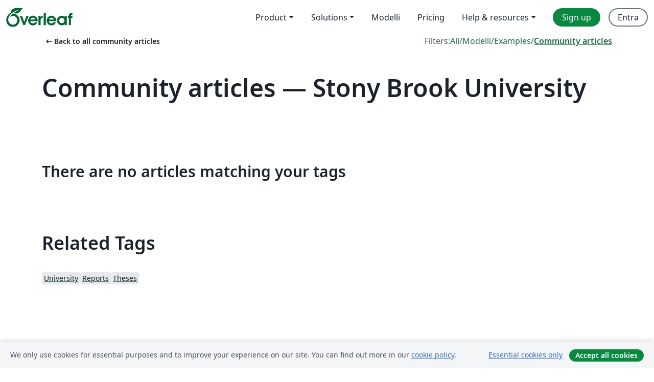

--- FILE ---
content_type: application/javascript;charset=utf-8
request_url: https://cdn.overleaf.com/js/1229-01925bf9b4829500fa8b.js
body_size: 16397
content:
/*! For license information please see 1229-01925bf9b4829500fa8b.js.LICENSE.txt */
"use strict";(self.webpackChunkFrontend=self.webpackChunkFrontend||[]).push([[1229],{11229:(t,e,i)=>{i.d(e,{ms:()=>xe,oz:()=>Ws,m_:()=>is});var s={};i.r(s),i.d(s,{afterMain:()=>n.EP,afterRead:()=>n.v5,afterWrite:()=>n.SE,applyStyles:()=>a,arrow:()=>l.A,auto:()=>n.qZ,basePlacements:()=>n.OM,beforeMain:()=>n.LG,beforeRead:()=>n.ci,beforeWrite:()=>n.pA,bottom:()=>n.sQ,clippingParents:()=>n.WY,computeStyles:()=>c.A,createPopper:()=>v,createPopperBase:()=>m.n4,createPopperLite:()=>w,detectOverflow:()=>p.A,end:()=>n._N,eventListeners:()=>h.A,flip:()=>d.A,hide:()=>u.A,left:()=>n.kb,main:()=>n.iW,modifierPhases:()=>n.GM,offset:()=>_.A,placements:()=>n.DD,popper:()=>n.xf,popperGenerator:()=>m.UD,popperOffsets:()=>g.A,preventOverflow:()=>f.A,read:()=>n.LF,reference:()=>n.ir,right:()=>n.pG,start:()=>n.ni,top:()=>n.Mn,variationPlacements:()=>n.Ol,viewport:()=>n.R9,write:()=>n.M9});var n=i(71541),o=i(44455),r=i(2324);const a={name:"applyStyles",enabled:!0,phase:"write",fn:function(t){var e=t.state;Object.keys(e.elements).forEach((function(t){var i=e.styles[t]||{},s=e.attributes[t]||{},n=e.elements[t];(0,r.sb)(n)&&(0,o.A)(n)&&(Object.assign(n.style,i),Object.keys(s).forEach((function(t){var e=s[t];!1===e?n.removeAttribute(t):n.setAttribute(t,!0===e?"":e)})))}))},effect:function(t){var e=t.state,i={popper:{position:e.options.strategy,left:"0",top:"0",margin:"0"},arrow:{position:"absolute"},reference:{}};return Object.assign(e.elements.popper.style,i.popper),e.styles=i,e.elements.arrow&&Object.assign(e.elements.arrow.style,i.arrow),function(){Object.keys(e.elements).forEach((function(t){var s=e.elements[t],n=e.attributes[t]||{},a=Object.keys(e.styles.hasOwnProperty(t)?e.styles[t]:i[t]).reduce((function(t,e){return t[e]="",t}),{});(0,r.sb)(s)&&(0,o.A)(s)&&(Object.assign(s.style,a),Object.keys(n).forEach((function(t){s.removeAttribute(t)})))}))}},requires:["computeStyles"]};var l=i(1759),c=i(82393),h=i(3461),d=i(33027),u=i(44584),_=i(84647),g=i(69792),f=i(98633),m=i(9600),p=i(42950),b=[h.A,g.A,c.A,a,_.A,d.A,f.A,l.A,u.A],v=(0,m.UD)({defaultModifiers:b}),y=[h.A,g.A,c.A,a],w=(0,m.UD)({defaultModifiers:y});const A=new Map,E={set(t,e,i){A.has(t)||A.set(t,new Map);const s=A.get(t);s.has(e)||0===s.size?s.set(e,i):console.error(`Bootstrap doesn't allow more than one instance per element. Bound instance: ${Array.from(s.keys())[0]}.`)},get:(t,e)=>A.has(t)&&A.get(t).get(e)||null,remove(t,e){if(!A.has(t))return;const i=A.get(t);i.delete(e),0===i.size&&A.delete(t)}},C="transitionend",T=t=>(t&&window.CSS&&window.CSS.escape&&(t=t.replace(/#([^\s"#']+)/g,((t,e)=>`#${CSS.escape(e)}`))),t),k=t=>{t.dispatchEvent(new Event(C))},$=t=>!(!t||"object"!=typeof t)&&(void 0!==t.jquery&&(t=t[0]),void 0!==t.nodeType),S=t=>$(t)?t.jquery?t[0]:t:"string"==typeof t&&t.length>0?document.querySelector(T(t)):null,L=t=>{if(!$(t)||0===t.getClientRects().length)return!1;const e="visible"===getComputedStyle(t).getPropertyValue("visibility"),i=t.closest("details:not([open])");if(!i)return e;if(i!==t){const e=t.closest("summary");if(e&&e.parentNode!==i)return!1;if(null===e)return!1}return e},O=t=>!t||t.nodeType!==Node.ELEMENT_NODE||(!!t.classList.contains("disabled")||(void 0!==t.disabled?t.disabled:t.hasAttribute("disabled")&&"false"!==t.getAttribute("disabled"))),I=t=>{if(!document.documentElement.attachShadow)return null;if("function"==typeof t.getRootNode){const e=t.getRootNode();return e instanceof ShadowRoot?e:null}return t instanceof ShadowRoot?t:t.parentNode?I(t.parentNode):null},D=()=>{},N=t=>{t.offsetHeight},P=()=>window.jQuery&&!document.body.hasAttribute("data-bs-no-jquery")?window.jQuery:null,M=[],x=()=>"rtl"===document.documentElement.dir,j=t=>{var e;e=()=>{const e=P();if(e){const i=t.NAME,s=e.fn[i];e.fn[i]=t.jQueryInterface,e.fn[i].Constructor=t,e.fn[i].noConflict=()=>(e.fn[i]=s,t.jQueryInterface)}},"loading"===document.readyState?(M.length||document.addEventListener("DOMContentLoaded",(()=>{for(const t of M)t()})),M.push(e)):e()},F=(t,e=[],i=t)=>"function"==typeof t?t.call(...e):i,z=(t,e,i=!0)=>{if(!i)return void F(t);const s=(t=>{if(!t)return 0;let{transitionDuration:e,transitionDelay:i}=window.getComputedStyle(t);const s=Number.parseFloat(e),n=Number.parseFloat(i);return s||n?(e=e.split(",")[0],i=i.split(",")[0],1e3*(Number.parseFloat(e)+Number.parseFloat(i))):0})(e)+5;let n=!1;const o=({target:i})=>{i===e&&(n=!0,e.removeEventListener(C,o),F(t))};e.addEventListener(C,o),setTimeout((()=>{n||k(e)}),s)},H=(t,e,i,s)=>{const n=t.length;let o=t.indexOf(e);return-1===o?!i&&s?t[n-1]:t[0]:(o+=i?1:-1,s&&(o=(o+n)%n),t[Math.max(0,Math.min(o,n-1))])},W=/[^.]*(?=\..*)\.|.*/,q=/\..*/,B=/::\d+$/,R={};let K=1;const V={mouseenter:"mouseover",mouseleave:"mouseout"},Q=new Set(["click","dblclick","mouseup","mousedown","contextmenu","mousewheel","DOMMouseScroll","mouseover","mouseout","mousemove","selectstart","selectend","keydown","keypress","keyup","orientationchange","touchstart","touchmove","touchend","touchcancel","pointerdown","pointermove","pointerup","pointerleave","pointercancel","gesturestart","gesturechange","gestureend","focus","blur","change","reset","select","submit","focusin","focusout","load","unload","beforeunload","resize","move","DOMContentLoaded","readystatechange","error","abort","scroll"]);function Y(t,e){return e&&`${e}::${K++}`||t.uidEvent||K++}function U(t){const e=Y(t);return t.uidEvent=e,R[e]=R[e]||{},R[e]}function X(t,e,i=null){return Object.values(t).find((t=>t.callable===e&&t.delegationSelector===i))}function G(t,e,i){const s="string"==typeof e,n=s?i:e||i;let o=et(t);return Q.has(o)||(o=t),[s,n,o]}function Z(t,e,i,s,n){if("string"!=typeof e||!t)return;let[o,r,a]=G(e,i,s);if(e in V){const t=t=>function(e){if(!e.relatedTarget||e.relatedTarget!==e.delegateTarget&&!e.delegateTarget.contains(e.relatedTarget))return t.call(this,e)};r=t(r)}const l=U(t),c=l[a]||(l[a]={}),h=X(c,r,o?i:null);if(h)return void(h.oneOff=h.oneOff&&n);const d=Y(r,e.replace(W,"")),u=o?function(t,e,i){return function s(n){const o=t.querySelectorAll(e);for(let{target:r}=n;r&&r!==this;r=r.parentNode)for(const a of o)if(a===r)return st(n,{delegateTarget:r}),s.oneOff&&it.off(t,n.type,e,i),i.apply(r,[n])}}(t,i,r):function(t,e){return function i(s){return st(s,{delegateTarget:t}),i.oneOff&&it.off(t,s.type,e),e.apply(t,[s])}}(t,r);u.delegationSelector=o?i:null,u.callable=r,u.oneOff=n,u.uidEvent=d,c[d]=u,t.addEventListener(a,u,o)}function J(t,e,i,s,n){const o=X(e[i],s,n);o&&(t.removeEventListener(i,o,Boolean(n)),delete e[i][o.uidEvent])}function tt(t,e,i,s){const n=e[i]||{};for(const[o,r]of Object.entries(n))o.includes(s)&&J(t,e,i,r.callable,r.delegationSelector)}function et(t){return t=t.replace(q,""),V[t]||t}const it={on(t,e,i,s){Z(t,e,i,s,!1)},one(t,e,i,s){Z(t,e,i,s,!0)},off(t,e,i,s){if("string"!=typeof e||!t)return;const[n,o,r]=G(e,i,s),a=r!==e,l=U(t),c=l[r]||{},h=e.startsWith(".");if(void 0===o){if(h)for(const i of Object.keys(l))tt(t,l,i,e.slice(1));for(const[i,s]of Object.entries(c)){const n=i.replace(B,"");a&&!e.includes(n)||J(t,l,r,s.callable,s.delegationSelector)}}else{if(!Object.keys(c).length)return;J(t,l,r,o,n?i:null)}},trigger(t,e,i){if("string"!=typeof e||!t)return null;const s=P();let n=null,o=!0,r=!0,a=!1;e!==et(e)&&s&&(n=s.Event(e,i),s(t).trigger(n),o=!n.isPropagationStopped(),r=!n.isImmediatePropagationStopped(),a=n.isDefaultPrevented());const l=st(new Event(e,{bubbles:o,cancelable:!0}),i);return a&&l.preventDefault(),r&&t.dispatchEvent(l),l.defaultPrevented&&n&&n.preventDefault(),l}};function st(t,e={}){for(const[i,s]of Object.entries(e))try{t[i]=s}catch(e){Object.defineProperty(t,i,{configurable:!0,get:()=>s})}return t}function nt(t){if("true"===t)return!0;if("false"===t)return!1;if(t===Number(t).toString())return Number(t);if(""===t||"null"===t)return null;if("string"!=typeof t)return t;try{return JSON.parse(decodeURIComponent(t))}catch(e){return t}}function ot(t){return t.replace(/[A-Z]/g,(t=>`-${t.toLowerCase()}`))}const rt={setDataAttribute(t,e,i){t.setAttribute(`data-bs-${ot(e)}`,i)},removeDataAttribute(t,e){t.removeAttribute(`data-bs-${ot(e)}`)},getDataAttributes(t){if(!t)return{};const e={},i=Object.keys(t.dataset).filter((t=>t.startsWith("bs")&&!t.startsWith("bsConfig")));for(const s of i){let i=s.replace(/^bs/,"");i=i.charAt(0).toLowerCase()+i.slice(1),e[i]=nt(t.dataset[s])}return e},getDataAttribute:(t,e)=>nt(t.getAttribute(`data-bs-${ot(e)}`))};class at{static get Default(){return{}}static get DefaultType(){return{}}static get NAME(){throw new Error('You have to implement the static method "NAME", for each component!')}_getConfig(t){return t=this._mergeConfigObj(t),t=this._configAfterMerge(t),this._typeCheckConfig(t),t}_configAfterMerge(t){return t}_mergeConfigObj(t,e){const i=$(e)?rt.getDataAttribute(e,"config"):{};return{...this.constructor.Default,..."object"==typeof i?i:{},...$(e)?rt.getDataAttributes(e):{},..."object"==typeof t?t:{}}}_typeCheckConfig(t,e=this.constructor.DefaultType){for(const[s,n]of Object.entries(e)){const e=t[s],o=$(e)?"element":null==(i=e)?`${i}`:Object.prototype.toString.call(i).match(/\s([a-z]+)/i)[1].toLowerCase();if(!new RegExp(n).test(o))throw new TypeError(`${this.constructor.NAME.toUpperCase()}: Option "${s}" provided type "${o}" but expected type "${n}".`)}var i}}class lt extends at{constructor(t,e){super(),(t=S(t))&&(this._element=t,this._config=this._getConfig(e),E.set(this._element,this.constructor.DATA_KEY,this))}dispose(){E.remove(this._element,this.constructor.DATA_KEY),it.off(this._element,this.constructor.EVENT_KEY);for(const t of Object.getOwnPropertyNames(this))this[t]=null}_queueCallback(t,e,i=!0){z(t,e,i)}_getConfig(t){return t=this._mergeConfigObj(t,this._element),t=this._configAfterMerge(t),this._typeCheckConfig(t),t}static getInstance(t){return E.get(S(t),this.DATA_KEY)}static getOrCreateInstance(t,e={}){return this.getInstance(t)||new this(t,"object"==typeof e?e:null)}static get VERSION(){return"5.3.7"}static get DATA_KEY(){return`bs.${this.NAME}`}static get EVENT_KEY(){return`.${this.DATA_KEY}`}static eventName(t){return`${t}${this.EVENT_KEY}`}}const ct=t=>{let e=t.getAttribute("data-bs-target");if(!e||"#"===e){let i=t.getAttribute("href");if(!i||!i.includes("#")&&!i.startsWith("."))return null;i.includes("#")&&!i.startsWith("#")&&(i=`#${i.split("#")[1]}`),e=i&&"#"!==i?i.trim():null}return e?e.split(",").map((t=>T(t))).join(","):null},ht={find:(t,e=document.documentElement)=>[].concat(...Element.prototype.querySelectorAll.call(e,t)),findOne:(t,e=document.documentElement)=>Element.prototype.querySelector.call(e,t),children:(t,e)=>[].concat(...t.children).filter((t=>t.matches(e))),parents(t,e){const i=[];let s=t.parentNode.closest(e);for(;s;)i.push(s),s=s.parentNode.closest(e);return i},prev(t,e){let i=t.previousElementSibling;for(;i;){if(i.matches(e))return[i];i=i.previousElementSibling}return[]},next(t,e){let i=t.nextElementSibling;for(;i;){if(i.matches(e))return[i];i=i.nextElementSibling}return[]},focusableChildren(t){const e=["a","button","input","textarea","select","details","[tabindex]",'[contenteditable="true"]'].map((t=>`${t}:not([tabindex^="-"])`)).join(",");return this.find(e,t).filter((t=>!O(t)&&L(t)))},getSelectorFromElement(t){const e=ct(t);return e&&ht.findOne(e)?e:null},getElementFromSelector(t){const e=ct(t);return e?ht.findOne(e):null},getMultipleElementsFromSelector(t){const e=ct(t);return e?ht.find(e):[]}},dt=(t,e="hide")=>{const i=`click.dismiss${t.EVENT_KEY}`,s=t.NAME;it.on(document,i,`[data-bs-dismiss="${s}"]`,(function(i){if(["A","AREA"].includes(this.tagName)&&i.preventDefault(),O(this))return;const n=ht.getElementFromSelector(this)||this.closest(`.${s}`);t.getOrCreateInstance(n)[e]()}))},ut=".bs.alert",_t=`close${ut}`,gt=`closed${ut}`;class ft extends lt{static get NAME(){return"alert"}close(){if(it.trigger(this._element,_t).defaultPrevented)return;this._element.classList.remove("show");const t=this._element.classList.contains("fade");this._queueCallback((()=>this._destroyElement()),this._element,t)}_destroyElement(){this._element.remove(),it.trigger(this._element,gt),this.dispose()}static jQueryInterface(t){return this.each((function(){const e=ft.getOrCreateInstance(this);if("string"==typeof t){if(void 0===e[t]||t.startsWith("_")||"constructor"===t)throw new TypeError(`No method named "${t}"`);e[t](this)}}))}}dt(ft,"close"),j(ft);const mt='[data-bs-toggle="button"]';class pt extends lt{static get NAME(){return"button"}toggle(){this._element.setAttribute("aria-pressed",this._element.classList.toggle("active"))}static jQueryInterface(t){return this.each((function(){const e=pt.getOrCreateInstance(this);"toggle"===t&&e[t]()}))}}it.on(document,"click.bs.button.data-api",mt,(t=>{t.preventDefault();const e=t.target.closest(mt);pt.getOrCreateInstance(e).toggle()})),j(pt);const bt=".bs.swipe",vt=`touchstart${bt}`,yt=`touchmove${bt}`,wt=`touchend${bt}`,At=`pointerdown${bt}`,Et=`pointerup${bt}`,Ct={endCallback:null,leftCallback:null,rightCallback:null},Tt={endCallback:"(function|null)",leftCallback:"(function|null)",rightCallback:"(function|null)"};class kt extends at{constructor(t,e){super(),this._element=t,t&&kt.isSupported()&&(this._config=this._getConfig(e),this._deltaX=0,this._supportPointerEvents=Boolean(window.PointerEvent),this._initEvents())}static get Default(){return Ct}static get DefaultType(){return Tt}static get NAME(){return"swipe"}dispose(){it.off(this._element,bt)}_start(t){this._supportPointerEvents?this._eventIsPointerPenTouch(t)&&(this._deltaX=t.clientX):this._deltaX=t.touches[0].clientX}_end(t){this._eventIsPointerPenTouch(t)&&(this._deltaX=t.clientX-this._deltaX),this._handleSwipe(),F(this._config.endCallback)}_move(t){this._deltaX=t.touches&&t.touches.length>1?0:t.touches[0].clientX-this._deltaX}_handleSwipe(){const t=Math.abs(this._deltaX);if(t<=40)return;const e=t/this._deltaX;this._deltaX=0,e&&F(e>0?this._config.rightCallback:this._config.leftCallback)}_initEvents(){this._supportPointerEvents?(it.on(this._element,At,(t=>this._start(t))),it.on(this._element,Et,(t=>this._end(t))),this._element.classList.add("pointer-event")):(it.on(this._element,vt,(t=>this._start(t))),it.on(this._element,yt,(t=>this._move(t))),it.on(this._element,wt,(t=>this._end(t))))}_eventIsPointerPenTouch(t){return this._supportPointerEvents&&("pen"===t.pointerType||"touch"===t.pointerType)}static isSupported(){return"ontouchstart"in document.documentElement||navigator.maxTouchPoints>0}}const $t=".bs.carousel",St=".data-api",Lt="ArrowLeft",Ot="ArrowRight",It="next",Dt="prev",Nt="left",Pt="right",Mt=`slide${$t}`,xt=`slid${$t}`,jt=`keydown${$t}`,Ft=`mouseenter${$t}`,zt=`mouseleave${$t}`,Ht=`dragstart${$t}`,Wt=`load${$t}${St}`,qt=`click${$t}${St}`,Bt="carousel",Rt="active",Kt=".active",Vt=".carousel-item",Qt=Kt+Vt,Yt={[Lt]:Pt,[Ot]:Nt},Ut={interval:5e3,keyboard:!0,pause:"hover",ride:!1,touch:!0,wrap:!0},Xt={interval:"(number|boolean)",keyboard:"boolean",pause:"(string|boolean)",ride:"(boolean|string)",touch:"boolean",wrap:"boolean"};class Gt extends lt{constructor(t,e){super(t,e),this._interval=null,this._activeElement=null,this._isSliding=!1,this.touchTimeout=null,this._swipeHelper=null,this._indicatorsElement=ht.findOne(".carousel-indicators",this._element),this._addEventListeners(),this._config.ride===Bt&&this.cycle()}static get Default(){return Ut}static get DefaultType(){return Xt}static get NAME(){return"carousel"}next(){this._slide(It)}nextWhenVisible(){!document.hidden&&L(this._element)&&this.next()}prev(){this._slide(Dt)}pause(){this._isSliding&&k(this._element),this._clearInterval()}cycle(){this._clearInterval(),this._updateInterval(),this._interval=setInterval((()=>this.nextWhenVisible()),this._config.interval)}_maybeEnableCycle(){this._config.ride&&(this._isSliding?it.one(this._element,xt,(()=>this.cycle())):this.cycle())}to(t){const e=this._getItems();if(t>e.length-1||t<0)return;if(this._isSliding)return void it.one(this._element,xt,(()=>this.to(t)));const i=this._getItemIndex(this._getActive());if(i===t)return;const s=t>i?It:Dt;this._slide(s,e[t])}dispose(){this._swipeHelper&&this._swipeHelper.dispose(),super.dispose()}_configAfterMerge(t){return t.defaultInterval=t.interval,t}_addEventListeners(){this._config.keyboard&&it.on(this._element,jt,(t=>this._keydown(t))),"hover"===this._config.pause&&(it.on(this._element,Ft,(()=>this.pause())),it.on(this._element,zt,(()=>this._maybeEnableCycle()))),this._config.touch&&kt.isSupported()&&this._addTouchEventListeners()}_addTouchEventListeners(){for(const t of ht.find(".carousel-item img",this._element))it.on(t,Ht,(t=>t.preventDefault()));const t={leftCallback:()=>this._slide(this._directionToOrder(Nt)),rightCallback:()=>this._slide(this._directionToOrder(Pt)),endCallback:()=>{"hover"===this._config.pause&&(this.pause(),this.touchTimeout&&clearTimeout(this.touchTimeout),this.touchTimeout=setTimeout((()=>this._maybeEnableCycle()),500+this._config.interval))}};this._swipeHelper=new kt(this._element,t)}_keydown(t){if(/input|textarea/i.test(t.target.tagName))return;const e=Yt[t.key];e&&(t.preventDefault(),this._slide(this._directionToOrder(e)))}_getItemIndex(t){return this._getItems().indexOf(t)}_setActiveIndicatorElement(t){if(!this._indicatorsElement)return;const e=ht.findOne(Kt,this._indicatorsElement);e.classList.remove(Rt),e.removeAttribute("aria-current");const i=ht.findOne(`[data-bs-slide-to="${t}"]`,this._indicatorsElement);i&&(i.classList.add(Rt),i.setAttribute("aria-current","true"))}_updateInterval(){const t=this._activeElement||this._getActive();if(!t)return;const e=Number.parseInt(t.getAttribute("data-bs-interval"),10);this._config.interval=e||this._config.defaultInterval}_slide(t,e=null){if(this._isSliding)return;const i=this._getActive(),s=t===It,n=e||H(this._getItems(),i,s,this._config.wrap);if(n===i)return;const o=this._getItemIndex(n),r=e=>it.trigger(this._element,e,{relatedTarget:n,direction:this._orderToDirection(t),from:this._getItemIndex(i),to:o});if(r(Mt).defaultPrevented)return;if(!i||!n)return;const a=Boolean(this._interval);this.pause(),this._isSliding=!0,this._setActiveIndicatorElement(o),this._activeElement=n;const l=s?"carousel-item-start":"carousel-item-end",c=s?"carousel-item-next":"carousel-item-prev";n.classList.add(c),N(n),i.classList.add(l),n.classList.add(l);this._queueCallback((()=>{n.classList.remove(l,c),n.classList.add(Rt),i.classList.remove(Rt,c,l),this._isSliding=!1,r(xt)}),i,this._isAnimated()),a&&this.cycle()}_isAnimated(){return this._element.classList.contains("slide")}_getActive(){return ht.findOne(Qt,this._element)}_getItems(){return ht.find(Vt,this._element)}_clearInterval(){this._interval&&(clearInterval(this._interval),this._interval=null)}_directionToOrder(t){return x()?t===Nt?Dt:It:t===Nt?It:Dt}_orderToDirection(t){return x()?t===Dt?Nt:Pt:t===Dt?Pt:Nt}static jQueryInterface(t){return this.each((function(){const e=Gt.getOrCreateInstance(this,t);if("number"!=typeof t){if("string"==typeof t){if(void 0===e[t]||t.startsWith("_")||"constructor"===t)throw new TypeError(`No method named "${t}"`);e[t]()}}else e.to(t)}))}}it.on(document,qt,"[data-bs-slide], [data-bs-slide-to]",(function(t){const e=ht.getElementFromSelector(this);if(!e||!e.classList.contains(Bt))return;t.preventDefault();const i=Gt.getOrCreateInstance(e),s=this.getAttribute("data-bs-slide-to");return s?(i.to(s),void i._maybeEnableCycle()):"next"===rt.getDataAttribute(this,"slide")?(i.next(),void i._maybeEnableCycle()):(i.prev(),void i._maybeEnableCycle())})),it.on(window,Wt,(()=>{const t=ht.find('[data-bs-ride="carousel"]');for(const e of t)Gt.getOrCreateInstance(e)})),j(Gt);const Zt=".bs.collapse",Jt=`show${Zt}`,te=`shown${Zt}`,ee=`hide${Zt}`,ie=`hidden${Zt}`,se=`click${Zt}.data-api`,ne="show",oe="collapse",re="collapsing",ae=`:scope .${oe} .${oe}`,le='[data-bs-toggle="collapse"]',ce={parent:null,toggle:!0},he={parent:"(null|element)",toggle:"boolean"};class de extends lt{constructor(t,e){super(t,e),this._isTransitioning=!1,this._triggerArray=[];const i=ht.find(le);for(const t of i){const e=ht.getSelectorFromElement(t),i=ht.find(e).filter((t=>t===this._element));null!==e&&i.length&&this._triggerArray.push(t)}this._initializeChildren(),this._config.parent||this._addAriaAndCollapsedClass(this._triggerArray,this._isShown()),this._config.toggle&&this.toggle()}static get Default(){return ce}static get DefaultType(){return he}static get NAME(){return"collapse"}toggle(){this._isShown()?this.hide():this.show()}show(){if(this._isTransitioning||this._isShown())return;let t=[];if(this._config.parent&&(t=this._getFirstLevelChildren(".collapse.show, .collapse.collapsing").filter((t=>t!==this._element)).map((t=>de.getOrCreateInstance(t,{toggle:!1})))),t.length&&t[0]._isTransitioning)return;if(it.trigger(this._element,Jt).defaultPrevented)return;for(const e of t)e.hide();const e=this._getDimension();this._element.classList.remove(oe),this._element.classList.add(re),this._element.style[e]=0,this._addAriaAndCollapsedClass(this._triggerArray,!0),this._isTransitioning=!0;const i=`scroll${e[0].toUpperCase()+e.slice(1)}`;this._queueCallback((()=>{this._isTransitioning=!1,this._element.classList.remove(re),this._element.classList.add(oe,ne),this._element.style[e]="",it.trigger(this._element,te)}),this._element,!0),this._element.style[e]=`${this._element[i]}px`}hide(){if(this._isTransitioning||!this._isShown())return;if(it.trigger(this._element,ee).defaultPrevented)return;const t=this._getDimension();this._element.style[t]=`${this._element.getBoundingClientRect()[t]}px`,N(this._element),this._element.classList.add(re),this._element.classList.remove(oe,ne);for(const t of this._triggerArray){const e=ht.getElementFromSelector(t);e&&!this._isShown(e)&&this._addAriaAndCollapsedClass([t],!1)}this._isTransitioning=!0;this._element.style[t]="",this._queueCallback((()=>{this._isTransitioning=!1,this._element.classList.remove(re),this._element.classList.add(oe),it.trigger(this._element,ie)}),this._element,!0)}_isShown(t=this._element){return t.classList.contains(ne)}_configAfterMerge(t){return t.toggle=Boolean(t.toggle),t.parent=S(t.parent),t}_getDimension(){return this._element.classList.contains("collapse-horizontal")?"width":"height"}_initializeChildren(){if(!this._config.parent)return;const t=this._getFirstLevelChildren(le);for(const e of t){const t=ht.getElementFromSelector(e);t&&this._addAriaAndCollapsedClass([e],this._isShown(t))}}_getFirstLevelChildren(t){const e=ht.find(ae,this._config.parent);return ht.find(t,this._config.parent).filter((t=>!e.includes(t)))}_addAriaAndCollapsedClass(t,e){if(t.length)for(const i of t)i.classList.toggle("collapsed",!e),i.setAttribute("aria-expanded",e)}static jQueryInterface(t){const e={};return"string"==typeof t&&/show|hide/.test(t)&&(e.toggle=!1),this.each((function(){const i=de.getOrCreateInstance(this,e);if("string"==typeof t){if(void 0===i[t])throw new TypeError(`No method named "${t}"`);i[t]()}}))}}it.on(document,se,le,(function(t){("A"===t.target.tagName||t.delegateTarget&&"A"===t.delegateTarget.tagName)&&t.preventDefault();for(const t of ht.getMultipleElementsFromSelector(this))de.getOrCreateInstance(t,{toggle:!1}).toggle()})),j(de);const ue="dropdown",_e=".bs.dropdown",ge=".data-api",fe="ArrowUp",me="ArrowDown",pe=`hide${_e}`,be=`hidden${_e}`,ve=`show${_e}`,ye=`shown${_e}`,we=`click${_e}${ge}`,Ae=`keydown${_e}${ge}`,Ee=`keyup${_e}${ge}`,Ce="show",Te='[data-bs-toggle="dropdown"]:not(.disabled):not(:disabled)',ke=`${Te}.${Ce}`,$e=".dropdown-menu",Se=x()?"top-end":"top-start",Le=x()?"top-start":"top-end",Oe=x()?"bottom-end":"bottom-start",Ie=x()?"bottom-start":"bottom-end",De=x()?"left-start":"right-start",Ne=x()?"right-start":"left-start",Pe={autoClose:!0,boundary:"clippingParents",display:"dynamic",offset:[0,2],popperConfig:null,reference:"toggle"},Me={autoClose:"(boolean|string)",boundary:"(string|element)",display:"string",offset:"(array|string|function)",popperConfig:"(null|object|function)",reference:"(string|element|object)"};class xe extends lt{constructor(t,e){super(t,e),this._popper=null,this._parent=this._element.parentNode,this._menu=ht.next(this._element,$e)[0]||ht.prev(this._element,$e)[0]||ht.findOne($e,this._parent),this._inNavbar=this._detectNavbar()}static get Default(){return Pe}static get DefaultType(){return Me}static get NAME(){return ue}toggle(){return this._isShown()?this.hide():this.show()}show(){if(O(this._element)||this._isShown())return;const t={relatedTarget:this._element};if(!it.trigger(this._element,ve,t).defaultPrevented){if(this._createPopper(),"ontouchstart"in document.documentElement&&!this._parent.closest(".navbar-nav"))for(const t of[].concat(...document.body.children))it.on(t,"mouseover",D);this._element.focus(),this._element.setAttribute("aria-expanded",!0),this._menu.classList.add(Ce),this._element.classList.add(Ce),it.trigger(this._element,ye,t)}}hide(){if(O(this._element)||!this._isShown())return;const t={relatedTarget:this._element};this._completeHide(t)}dispose(){this._popper&&this._popper.destroy(),super.dispose()}update(){this._inNavbar=this._detectNavbar(),this._popper&&this._popper.update()}_completeHide(t){if(!it.trigger(this._element,pe,t).defaultPrevented){if("ontouchstart"in document.documentElement)for(const t of[].concat(...document.body.children))it.off(t,"mouseover",D);this._popper&&this._popper.destroy(),this._menu.classList.remove(Ce),this._element.classList.remove(Ce),this._element.setAttribute("aria-expanded","false"),rt.removeDataAttribute(this._menu,"popper"),it.trigger(this._element,be,t),this._element.focus()}}_getConfig(t){if("object"==typeof(t=super._getConfig(t)).reference&&!$(t.reference)&&"function"!=typeof t.reference.getBoundingClientRect)throw new TypeError(`${ue.toUpperCase()}: Option "reference" provided type "object" without a required "getBoundingClientRect" method.`);return t}_createPopper(){if(void 0===s)throw new TypeError("Bootstrap's dropdowns require Popper (https://popper.js.org/docs/v2/)");let t=this._element;"parent"===this._config.reference?t=this._parent:$(this._config.reference)?t=S(this._config.reference):"object"==typeof this._config.reference&&(t=this._config.reference);const e=this._getPopperConfig();this._popper=v(t,this._menu,e)}_isShown(){return this._menu.classList.contains(Ce)}_getPlacement(){const t=this._parent;if(t.classList.contains("dropend"))return De;if(t.classList.contains("dropstart"))return Ne;if(t.classList.contains("dropup-center"))return"top";if(t.classList.contains("dropdown-center"))return"bottom";const e="end"===getComputedStyle(this._menu).getPropertyValue("--bs-position").trim();return t.classList.contains("dropup")?e?Le:Se:e?Ie:Oe}_detectNavbar(){return null!==this._element.closest(".navbar")}_getOffset(){const{offset:t}=this._config;return"string"==typeof t?t.split(",").map((t=>Number.parseInt(t,10))):"function"==typeof t?e=>t(e,this._element):t}_getPopperConfig(){const t={placement:this._getPlacement(),modifiers:[{name:"preventOverflow",options:{boundary:this._config.boundary}},{name:"offset",options:{offset:this._getOffset()}}]};return(this._inNavbar||"static"===this._config.display)&&(rt.setDataAttribute(this._menu,"popper","static"),t.modifiers=[{name:"applyStyles",enabled:!1}]),{...t,...F(this._config.popperConfig,[void 0,t])}}_selectMenuItem({key:t,target:e}){const i=ht.find(".dropdown-menu .dropdown-item:not(.disabled):not(:disabled)",this._menu).filter((t=>L(t)));i.length&&H(i,e,t===me,!i.includes(e)).focus()}static jQueryInterface(t){return this.each((function(){const e=xe.getOrCreateInstance(this,t);if("string"==typeof t){if(void 0===e[t])throw new TypeError(`No method named "${t}"`);e[t]()}}))}static clearMenus(t){if(2===t.button||"keyup"===t.type&&"Tab"!==t.key)return;const e=ht.find(ke);for(const i of e){const e=xe.getInstance(i);if(!e||!1===e._config.autoClose)continue;const s=t.composedPath(),n=s.includes(e._menu);if(s.includes(e._element)||"inside"===e._config.autoClose&&!n||"outside"===e._config.autoClose&&n)continue;if(e._menu.contains(t.target)&&("keyup"===t.type&&"Tab"===t.key||/input|select|option|textarea|form/i.test(t.target.tagName)))continue;const o={relatedTarget:e._element};"click"===t.type&&(o.clickEvent=t),e._completeHide(o)}}static dataApiKeydownHandler(t){const e=/input|textarea/i.test(t.target.tagName),i="Escape"===t.key,s=[fe,me].includes(t.key);if(!s&&!i)return;if(e&&!i)return;t.preventDefault();const n=this.matches(Te)?this:ht.prev(this,Te)[0]||ht.next(this,Te)[0]||ht.findOne(Te,t.delegateTarget.parentNode),o=xe.getOrCreateInstance(n);if(s)return t.stopPropagation(),o.show(),void o._selectMenuItem(t);o._isShown()&&(t.stopPropagation(),o.hide(),n.focus())}}it.on(document,Ae,Te,xe.dataApiKeydownHandler),it.on(document,Ae,$e,xe.dataApiKeydownHandler),it.on(document,we,xe.clearMenus),it.on(document,Ee,xe.clearMenus),it.on(document,we,Te,(function(t){t.preventDefault(),xe.getOrCreateInstance(this).toggle()})),j(xe);const je="backdrop",Fe="show",ze=`mousedown.bs.${je}`,He={className:"modal-backdrop",clickCallback:null,isAnimated:!1,isVisible:!0,rootElement:"body"},We={className:"string",clickCallback:"(function|null)",isAnimated:"boolean",isVisible:"boolean",rootElement:"(element|string)"};class qe extends at{constructor(t){super(),this._config=this._getConfig(t),this._isAppended=!1,this._element=null}static get Default(){return He}static get DefaultType(){return We}static get NAME(){return je}show(t){if(!this._config.isVisible)return void F(t);this._append();const e=this._getElement();this._config.isAnimated&&N(e),e.classList.add(Fe),this._emulateAnimation((()=>{F(t)}))}hide(t){this._config.isVisible?(this._getElement().classList.remove(Fe),this._emulateAnimation((()=>{this.dispose(),F(t)}))):F(t)}dispose(){this._isAppended&&(it.off(this._element,ze),this._element.remove(),this._isAppended=!1)}_getElement(){if(!this._element){const t=document.createElement("div");t.className=this._config.className,this._config.isAnimated&&t.classList.add("fade"),this._element=t}return this._element}_configAfterMerge(t){return t.rootElement=S(t.rootElement),t}_append(){if(this._isAppended)return;const t=this._getElement();this._config.rootElement.append(t),it.on(t,ze,(()=>{F(this._config.clickCallback)})),this._isAppended=!0}_emulateAnimation(t){z(t,this._getElement(),this._config.isAnimated)}}const Be=".bs.focustrap",Re=`focusin${Be}`,Ke=`keydown.tab${Be}`,Ve="backward",Qe={autofocus:!0,trapElement:null},Ye={autofocus:"boolean",trapElement:"element"};class Ue extends at{constructor(t){super(),this._config=this._getConfig(t),this._isActive=!1,this._lastTabNavDirection=null}static get Default(){return Qe}static get DefaultType(){return Ye}static get NAME(){return"focustrap"}activate(){this._isActive||(this._config.autofocus&&this._config.trapElement.focus(),it.off(document,Be),it.on(document,Re,(t=>this._handleFocusin(t))),it.on(document,Ke,(t=>this._handleKeydown(t))),this._isActive=!0)}deactivate(){this._isActive&&(this._isActive=!1,it.off(document,Be))}_handleFocusin(t){const{trapElement:e}=this._config;if(t.target===document||t.target===e||e.contains(t.target))return;const i=ht.focusableChildren(e);0===i.length?e.focus():this._lastTabNavDirection===Ve?i[i.length-1].focus():i[0].focus()}_handleKeydown(t){"Tab"===t.key&&(this._lastTabNavDirection=t.shiftKey?Ve:"forward")}}const Xe=".fixed-top, .fixed-bottom, .is-fixed, .sticky-top",Ge=".sticky-top",Ze="padding-right",Je="margin-right";class ti{constructor(){this._element=document.body}getWidth(){const t=document.documentElement.clientWidth;return Math.abs(window.innerWidth-t)}hide(){const t=this.getWidth();this._disableOverFlow(),this._setElementAttributes(this._element,Ze,(e=>e+t)),this._setElementAttributes(Xe,Ze,(e=>e+t)),this._setElementAttributes(Ge,Je,(e=>e-t))}reset(){this._resetElementAttributes(this._element,"overflow"),this._resetElementAttributes(this._element,Ze),this._resetElementAttributes(Xe,Ze),this._resetElementAttributes(Ge,Je)}isOverflowing(){return this.getWidth()>0}_disableOverFlow(){this._saveInitialAttribute(this._element,"overflow"),this._element.style.overflow="hidden"}_setElementAttributes(t,e,i){const s=this.getWidth();this._applyManipulationCallback(t,(t=>{if(t!==this._element&&window.innerWidth>t.clientWidth+s)return;this._saveInitialAttribute(t,e);const n=window.getComputedStyle(t).getPropertyValue(e);t.style.setProperty(e,`${i(Number.parseFloat(n))}px`)}))}_saveInitialAttribute(t,e){const i=t.style.getPropertyValue(e);i&&rt.setDataAttribute(t,e,i)}_resetElementAttributes(t,e){this._applyManipulationCallback(t,(t=>{const i=rt.getDataAttribute(t,e);null!==i?(rt.removeDataAttribute(t,e),t.style.setProperty(e,i)):t.style.removeProperty(e)}))}_applyManipulationCallback(t,e){if($(t))e(t);else for(const i of ht.find(t,this._element))e(i)}}const ei=".bs.modal",ii=`hide${ei}`,si=`hidePrevented${ei}`,ni=`hidden${ei}`,oi=`show${ei}`,ri=`shown${ei}`,ai=`resize${ei}`,li=`click.dismiss${ei}`,ci=`mousedown.dismiss${ei}`,hi=`keydown.dismiss${ei}`,di=`click${ei}.data-api`,ui="modal-open",_i="show",gi="modal-static",fi={backdrop:!0,focus:!0,keyboard:!0},mi={backdrop:"(boolean|string)",focus:"boolean",keyboard:"boolean"};class pi extends lt{constructor(t,e){super(t,e),this._dialog=ht.findOne(".modal-dialog",this._element),this._backdrop=this._initializeBackDrop(),this._focustrap=this._initializeFocusTrap(),this._isShown=!1,this._isTransitioning=!1,this._scrollBar=new ti,this._addEventListeners()}static get Default(){return fi}static get DefaultType(){return mi}static get NAME(){return"modal"}toggle(t){return this._isShown?this.hide():this.show(t)}show(t){if(this._isShown||this._isTransitioning)return;it.trigger(this._element,oi,{relatedTarget:t}).defaultPrevented||(this._isShown=!0,this._isTransitioning=!0,this._scrollBar.hide(),document.body.classList.add(ui),this._adjustDialog(),this._backdrop.show((()=>this._showElement(t))))}hide(){if(!this._isShown||this._isTransitioning)return;it.trigger(this._element,ii).defaultPrevented||(this._isShown=!1,this._isTransitioning=!0,this._focustrap.deactivate(),this._element.classList.remove(_i),this._queueCallback((()=>this._hideModal()),this._element,this._isAnimated()))}dispose(){it.off(window,ei),it.off(this._dialog,ei),this._backdrop.dispose(),this._focustrap.deactivate(),super.dispose()}handleUpdate(){this._adjustDialog()}_initializeBackDrop(){return new qe({isVisible:Boolean(this._config.backdrop),isAnimated:this._isAnimated()})}_initializeFocusTrap(){return new Ue({trapElement:this._element})}_showElement(t){document.body.contains(this._element)||document.body.append(this._element),this._element.style.display="block",this._element.removeAttribute("aria-hidden"),this._element.setAttribute("aria-modal",!0),this._element.setAttribute("role","dialog"),this._element.scrollTop=0;const e=ht.findOne(".modal-body",this._dialog);e&&(e.scrollTop=0),N(this._element),this._element.classList.add(_i);this._queueCallback((()=>{this._config.focus&&this._focustrap.activate(),this._isTransitioning=!1,it.trigger(this._element,ri,{relatedTarget:t})}),this._dialog,this._isAnimated())}_addEventListeners(){it.on(this._element,hi,(t=>{"Escape"===t.key&&(this._config.keyboard?this.hide():this._triggerBackdropTransition())})),it.on(window,ai,(()=>{this._isShown&&!this._isTransitioning&&this._adjustDialog()})),it.on(this._element,ci,(t=>{it.one(this._element,li,(e=>{this._element===t.target&&this._element===e.target&&("static"!==this._config.backdrop?this._config.backdrop&&this.hide():this._triggerBackdropTransition())}))}))}_hideModal(){this._element.style.display="none",this._element.setAttribute("aria-hidden",!0),this._element.removeAttribute("aria-modal"),this._element.removeAttribute("role"),this._isTransitioning=!1,this._backdrop.hide((()=>{document.body.classList.remove(ui),this._resetAdjustments(),this._scrollBar.reset(),it.trigger(this._element,ni)}))}_isAnimated(){return this._element.classList.contains("fade")}_triggerBackdropTransition(){if(it.trigger(this._element,si).defaultPrevented)return;const t=this._element.scrollHeight>document.documentElement.clientHeight,e=this._element.style.overflowY;"hidden"===e||this._element.classList.contains(gi)||(t||(this._element.style.overflowY="hidden"),this._element.classList.add(gi),this._queueCallback((()=>{this._element.classList.remove(gi),this._queueCallback((()=>{this._element.style.overflowY=e}),this._dialog)}),this._dialog),this._element.focus())}_adjustDialog(){const t=this._element.scrollHeight>document.documentElement.clientHeight,e=this._scrollBar.getWidth(),i=e>0;if(i&&!t){const t=x()?"paddingLeft":"paddingRight";this._element.style[t]=`${e}px`}if(!i&&t){const t=x()?"paddingRight":"paddingLeft";this._element.style[t]=`${e}px`}}_resetAdjustments(){this._element.style.paddingLeft="",this._element.style.paddingRight=""}static jQueryInterface(t,e){return this.each((function(){const i=pi.getOrCreateInstance(this,t);if("string"==typeof t){if(void 0===i[t])throw new TypeError(`No method named "${t}"`);i[t](e)}}))}}it.on(document,di,'[data-bs-toggle="modal"]',(function(t){const e=ht.getElementFromSelector(this);["A","AREA"].includes(this.tagName)&&t.preventDefault(),it.one(e,oi,(t=>{t.defaultPrevented||it.one(e,ni,(()=>{L(this)&&this.focus()}))}));const i=ht.findOne(".modal.show");i&&pi.getInstance(i).hide();pi.getOrCreateInstance(e).toggle(this)})),dt(pi),j(pi);const bi=".bs.offcanvas",vi=".data-api",yi=`load${bi}${vi}`,wi="show",Ai="showing",Ei="hiding",Ci=".offcanvas.show",Ti=`show${bi}`,ki=`shown${bi}`,$i=`hide${bi}`,Si=`hidePrevented${bi}`,Li=`hidden${bi}`,Oi=`resize${bi}`,Ii=`click${bi}${vi}`,Di=`keydown.dismiss${bi}`,Ni={backdrop:!0,keyboard:!0,scroll:!1},Pi={backdrop:"(boolean|string)",keyboard:"boolean",scroll:"boolean"};class Mi extends lt{constructor(t,e){super(t,e),this._isShown=!1,this._backdrop=this._initializeBackDrop(),this._focustrap=this._initializeFocusTrap(),this._addEventListeners()}static get Default(){return Ni}static get DefaultType(){return Pi}static get NAME(){return"offcanvas"}toggle(t){return this._isShown?this.hide():this.show(t)}show(t){if(this._isShown)return;if(it.trigger(this._element,Ti,{relatedTarget:t}).defaultPrevented)return;this._isShown=!0,this._backdrop.show(),this._config.scroll||(new ti).hide(),this._element.setAttribute("aria-modal",!0),this._element.setAttribute("role","dialog"),this._element.classList.add(Ai);this._queueCallback((()=>{this._config.scroll&&!this._config.backdrop||this._focustrap.activate(),this._element.classList.add(wi),this._element.classList.remove(Ai),it.trigger(this._element,ki,{relatedTarget:t})}),this._element,!0)}hide(){if(!this._isShown)return;if(it.trigger(this._element,$i).defaultPrevented)return;this._focustrap.deactivate(),this._element.blur(),this._isShown=!1,this._element.classList.add(Ei),this._backdrop.hide();this._queueCallback((()=>{this._element.classList.remove(wi,Ei),this._element.removeAttribute("aria-modal"),this._element.removeAttribute("role"),this._config.scroll||(new ti).reset(),it.trigger(this._element,Li)}),this._element,!0)}dispose(){this._backdrop.dispose(),this._focustrap.deactivate(),super.dispose()}_initializeBackDrop(){const t=Boolean(this._config.backdrop);return new qe({className:"offcanvas-backdrop",isVisible:t,isAnimated:!0,rootElement:this._element.parentNode,clickCallback:t?()=>{"static"!==this._config.backdrop?this.hide():it.trigger(this._element,Si)}:null})}_initializeFocusTrap(){return new Ue({trapElement:this._element})}_addEventListeners(){it.on(this._element,Di,(t=>{"Escape"===t.key&&(this._config.keyboard?this.hide():it.trigger(this._element,Si))}))}static jQueryInterface(t){return this.each((function(){const e=Mi.getOrCreateInstance(this,t);if("string"==typeof t){if(void 0===e[t]||t.startsWith("_")||"constructor"===t)throw new TypeError(`No method named "${t}"`);e[t](this)}}))}}it.on(document,Ii,'[data-bs-toggle="offcanvas"]',(function(t){const e=ht.getElementFromSelector(this);if(["A","AREA"].includes(this.tagName)&&t.preventDefault(),O(this))return;it.one(e,Li,(()=>{L(this)&&this.focus()}));const i=ht.findOne(Ci);i&&i!==e&&Mi.getInstance(i).hide();Mi.getOrCreateInstance(e).toggle(this)})),it.on(window,yi,(()=>{for(const t of ht.find(Ci))Mi.getOrCreateInstance(t).show()})),it.on(window,Oi,(()=>{for(const t of ht.find("[aria-modal][class*=show][class*=offcanvas-]"))"fixed"!==getComputedStyle(t).position&&Mi.getOrCreateInstance(t).hide()})),dt(Mi),j(Mi);const xi={"*":["class","dir","id","lang","role",/^aria-[\w-]*$/i],a:["target","href","title","rel"],area:[],b:[],br:[],col:[],code:[],dd:[],div:[],dl:[],dt:[],em:[],hr:[],h1:[],h2:[],h3:[],h4:[],h5:[],h6:[],i:[],img:["src","srcset","alt","title","width","height"],li:[],ol:[],p:[],pre:[],s:[],small:[],span:[],sub:[],sup:[],strong:[],u:[],ul:[]},ji=new Set(["background","cite","href","itemtype","longdesc","poster","src","xlink:href"]),Fi=/^(?!javascript:)(?:[a-z0-9+.-]+:|[^&:/?#]*(?:[/?#]|$))/i,zi=(t,e)=>{const i=t.nodeName.toLowerCase();return e.includes(i)?!ji.has(i)||Boolean(Fi.test(t.nodeValue)):e.filter((t=>t instanceof RegExp)).some((t=>t.test(i)))};const Hi={allowList:xi,content:{},extraClass:"",html:!1,sanitize:!0,sanitizeFn:null,template:"<div></div>"},Wi={allowList:"object",content:"object",extraClass:"(string|function)",html:"boolean",sanitize:"boolean",sanitizeFn:"(null|function)",template:"string"},qi={entry:"(string|element|function|null)",selector:"(string|element)"};class Bi extends at{constructor(t){super(),this._config=this._getConfig(t)}static get Default(){return Hi}static get DefaultType(){return Wi}static get NAME(){return"TemplateFactory"}getContent(){return Object.values(this._config.content).map((t=>this._resolvePossibleFunction(t))).filter(Boolean)}hasContent(){return this.getContent().length>0}changeContent(t){return this._checkContent(t),this._config.content={...this._config.content,...t},this}toHtml(){const t=document.createElement("div");t.innerHTML=this._maybeSanitize(this._config.template);for(const[e,i]of Object.entries(this._config.content))this._setContent(t,i,e);const e=t.children[0],i=this._resolvePossibleFunction(this._config.extraClass);return i&&e.classList.add(...i.split(" ")),e}_typeCheckConfig(t){super._typeCheckConfig(t),this._checkContent(t.content)}_checkContent(t){for(const[e,i]of Object.entries(t))super._typeCheckConfig({selector:e,entry:i},qi)}_setContent(t,e,i){const s=ht.findOne(i,t);s&&((e=this._resolvePossibleFunction(e))?$(e)?this._putElementInTemplate(S(e),s):this._config.html?s.innerHTML=this._maybeSanitize(e):s.textContent=e:s.remove())}_maybeSanitize(t){return this._config.sanitize?function(t,e,i){if(!t.length)return t;if(i&&"function"==typeof i)return i(t);const s=(new window.DOMParser).parseFromString(t,"text/html"),n=[].concat(...s.body.querySelectorAll("*"));for(const t of n){const i=t.nodeName.toLowerCase();if(!Object.keys(e).includes(i)){t.remove();continue}const s=[].concat(...t.attributes),n=[].concat(e["*"]||[],e[i]||[]);for(const e of s)zi(e,n)||t.removeAttribute(e.nodeName)}return s.body.innerHTML}(t,this._config.allowList,this._config.sanitizeFn):t}_resolvePossibleFunction(t){return F(t,[void 0,this])}_putElementInTemplate(t,e){if(this._config.html)return e.innerHTML="",void e.append(t);e.textContent=t.textContent}}const Ri=new Set(["sanitize","allowList","sanitizeFn"]),Ki="fade",Vi="show",Qi=".tooltip-inner",Yi=".modal",Ui="hide.bs.modal",Xi="hover",Gi="focus",Zi="click",Ji={AUTO:"auto",TOP:"top",RIGHT:x()?"left":"right",BOTTOM:"bottom",LEFT:x()?"right":"left"},ts={allowList:xi,animation:!0,boundary:"clippingParents",container:!1,customClass:"",delay:0,fallbackPlacements:["top","right","bottom","left"],html:!1,offset:[0,6],placement:"top",popperConfig:null,sanitize:!0,sanitizeFn:null,selector:!1,template:'<div class="tooltip" role="tooltip"><div class="tooltip-arrow"></div><div class="tooltip-inner"></div></div>',title:"",trigger:"hover focus"},es={allowList:"object",animation:"boolean",boundary:"(string|element)",container:"(string|element|boolean)",customClass:"(string|function)",delay:"(number|object)",fallbackPlacements:"array",html:"boolean",offset:"(array|string|function)",placement:"(string|function)",popperConfig:"(null|object|function)",sanitize:"boolean",sanitizeFn:"(null|function)",selector:"(string|boolean)",template:"string",title:"(string|element|function)",trigger:"string"};class is extends lt{constructor(t,e){if(void 0===s)throw new TypeError("Bootstrap's tooltips require Popper (https://popper.js.org/docs/v2/)");super(t,e),this._isEnabled=!0,this._timeout=0,this._isHovered=null,this._activeTrigger={},this._popper=null,this._templateFactory=null,this._newContent=null,this.tip=null,this._setListeners(),this._config.selector||this._fixTitle()}static get Default(){return ts}static get DefaultType(){return es}static get NAME(){return"tooltip"}enable(){this._isEnabled=!0}disable(){this._isEnabled=!1}toggleEnabled(){this._isEnabled=!this._isEnabled}toggle(){this._isEnabled&&(this._isShown()?this._leave():this._enter())}dispose(){clearTimeout(this._timeout),it.off(this._element.closest(Yi),Ui,this._hideModalHandler),this._element.getAttribute("data-bs-original-title")&&this._element.setAttribute("title",this._element.getAttribute("data-bs-original-title")),this._disposePopper(),super.dispose()}show(){if("none"===this._element.style.display)throw new Error("Please use show on visible elements");if(!this._isWithContent()||!this._isEnabled)return;const t=it.trigger(this._element,this.constructor.eventName("show")),e=(I(this._element)||this._element.ownerDocument.documentElement).contains(this._element);if(t.defaultPrevented||!e)return;this._disposePopper();const i=this._getTipElement();this._element.setAttribute("aria-describedby",i.getAttribute("id"));const{container:s}=this._config;if(this._element.ownerDocument.documentElement.contains(this.tip)||(s.append(i),it.trigger(this._element,this.constructor.eventName("inserted"))),this._popper=this._createPopper(i),i.classList.add(Vi),"ontouchstart"in document.documentElement)for(const t of[].concat(...document.body.children))it.on(t,"mouseover",D);this._queueCallback((()=>{it.trigger(this._element,this.constructor.eventName("shown")),!1===this._isHovered&&this._leave(),this._isHovered=!1}),this.tip,this._isAnimated())}hide(){if(!this._isShown())return;if(it.trigger(this._element,this.constructor.eventName("hide")).defaultPrevented)return;if(this._getTipElement().classList.remove(Vi),"ontouchstart"in document.documentElement)for(const t of[].concat(...document.body.children))it.off(t,"mouseover",D);this._activeTrigger[Zi]=!1,this._activeTrigger[Gi]=!1,this._activeTrigger[Xi]=!1,this._isHovered=null;this._queueCallback((()=>{this._isWithActiveTrigger()||(this._isHovered||this._disposePopper(),this._element.removeAttribute("aria-describedby"),it.trigger(this._element,this.constructor.eventName("hidden")))}),this.tip,this._isAnimated())}update(){this._popper&&this._popper.update()}_isWithContent(){return Boolean(this._getTitle())}_getTipElement(){return this.tip||(this.tip=this._createTipElement(this._newContent||this._getContentForTemplate())),this.tip}_createTipElement(t){const e=this._getTemplateFactory(t).toHtml();if(!e)return null;e.classList.remove(Ki,Vi),e.classList.add(`bs-${this.constructor.NAME}-auto`);const i=(t=>{do{t+=Math.floor(1e6*Math.random())}while(document.getElementById(t));return t})(this.constructor.NAME).toString();return e.setAttribute("id",i),this._isAnimated()&&e.classList.add(Ki),e}setContent(t){this._newContent=t,this._isShown()&&(this._disposePopper(),this.show())}_getTemplateFactory(t){return this._templateFactory?this._templateFactory.changeContent(t):this._templateFactory=new Bi({...this._config,content:t,extraClass:this._resolvePossibleFunction(this._config.customClass)}),this._templateFactory}_getContentForTemplate(){return{[Qi]:this._getTitle()}}_getTitle(){return this._resolvePossibleFunction(this._config.title)||this._element.getAttribute("data-bs-original-title")}_initializeOnDelegatedTarget(t){return this.constructor.getOrCreateInstance(t.delegateTarget,this._getDelegateConfig())}_isAnimated(){return this._config.animation||this.tip&&this.tip.classList.contains(Ki)}_isShown(){return this.tip&&this.tip.classList.contains(Vi)}_createPopper(t){const e=F(this._config.placement,[this,t,this._element]),i=Ji[e.toUpperCase()];return v(this._element,t,this._getPopperConfig(i))}_getOffset(){const{offset:t}=this._config;return"string"==typeof t?t.split(",").map((t=>Number.parseInt(t,10))):"function"==typeof t?e=>t(e,this._element):t}_resolvePossibleFunction(t){return F(t,[this._element,this._element])}_getPopperConfig(t){const e={placement:t,modifiers:[{name:"flip",options:{fallbackPlacements:this._config.fallbackPlacements}},{name:"offset",options:{offset:this._getOffset()}},{name:"preventOverflow",options:{boundary:this._config.boundary}},{name:"arrow",options:{element:`.${this.constructor.NAME}-arrow`}},{name:"preSetPlacement",enabled:!0,phase:"beforeMain",fn:t=>{this._getTipElement().setAttribute("data-popper-placement",t.state.placement)}}]};return{...e,...F(this._config.popperConfig,[void 0,e])}}_setListeners(){const t=this._config.trigger.split(" ");for(const e of t)if("click"===e)it.on(this._element,this.constructor.eventName("click"),this._config.selector,(t=>{const e=this._initializeOnDelegatedTarget(t);e._activeTrigger[Zi]=!(e._isShown()&&e._activeTrigger[Zi]),e.toggle()}));else if("manual"!==e){const t=e===Xi?this.constructor.eventName("mouseenter"):this.constructor.eventName("focusin"),i=e===Xi?this.constructor.eventName("mouseleave"):this.constructor.eventName("focusout");it.on(this._element,t,this._config.selector,(t=>{const e=this._initializeOnDelegatedTarget(t);e._activeTrigger["focusin"===t.type?Gi:Xi]=!0,e._enter()})),it.on(this._element,i,this._config.selector,(t=>{const e=this._initializeOnDelegatedTarget(t);e._activeTrigger["focusout"===t.type?Gi:Xi]=e._element.contains(t.relatedTarget),e._leave()}))}this._hideModalHandler=()=>{this._element&&this.hide()},it.on(this._element.closest(Yi),Ui,this._hideModalHandler)}_fixTitle(){const t=this._element.getAttribute("title");t&&(this._element.getAttribute("aria-label")||this._element.textContent.trim()||this._element.setAttribute("aria-label",t),this._element.setAttribute("data-bs-original-title",t),this._element.removeAttribute("title"))}_enter(){this._isShown()||this._isHovered?this._isHovered=!0:(this._isHovered=!0,this._setTimeout((()=>{this._isHovered&&this.show()}),this._config.delay.show))}_leave(){this._isWithActiveTrigger()||(this._isHovered=!1,this._setTimeout((()=>{this._isHovered||this.hide()}),this._config.delay.hide))}_setTimeout(t,e){clearTimeout(this._timeout),this._timeout=setTimeout(t,e)}_isWithActiveTrigger(){return Object.values(this._activeTrigger).includes(!0)}_getConfig(t){const e=rt.getDataAttributes(this._element);for(const t of Object.keys(e))Ri.has(t)&&delete e[t];return t={...e,..."object"==typeof t&&t?t:{}},t=this._mergeConfigObj(t),t=this._configAfterMerge(t),this._typeCheckConfig(t),t}_configAfterMerge(t){return t.container=!1===t.container?document.body:S(t.container),"number"==typeof t.delay&&(t.delay={show:t.delay,hide:t.delay}),"number"==typeof t.title&&(t.title=t.title.toString()),"number"==typeof t.content&&(t.content=t.content.toString()),t}_getDelegateConfig(){const t={};for(const[e,i]of Object.entries(this._config))this.constructor.Default[e]!==i&&(t[e]=i);return t.selector=!1,t.trigger="manual",t}_disposePopper(){this._popper&&(this._popper.destroy(),this._popper=null),this.tip&&(this.tip.remove(),this.tip=null)}static jQueryInterface(t){return this.each((function(){const e=is.getOrCreateInstance(this,t);if("string"==typeof t){if(void 0===e[t])throw new TypeError(`No method named "${t}"`);e[t]()}}))}}j(is);const ss=".popover-header",ns=".popover-body",os={...is.Default,content:"",offset:[0,8],placement:"right",template:'<div class="popover" role="tooltip"><div class="popover-arrow"></div><h3 class="popover-header"></h3><div class="popover-body"></div></div>',trigger:"click"},rs={...is.DefaultType,content:"(null|string|element|function)"};class as extends is{static get Default(){return os}static get DefaultType(){return rs}static get NAME(){return"popover"}_isWithContent(){return this._getTitle()||this._getContent()}_getContentForTemplate(){return{[ss]:this._getTitle(),[ns]:this._getContent()}}_getContent(){return this._resolvePossibleFunction(this._config.content)}static jQueryInterface(t){return this.each((function(){const e=as.getOrCreateInstance(this,t);if("string"==typeof t){if(void 0===e[t])throw new TypeError(`No method named "${t}"`);e[t]()}}))}}j(as);const ls=".bs.scrollspy",cs=`activate${ls}`,hs=`click${ls}`,ds=`load${ls}.data-api`,us="active",_s="[href]",gs=".nav-link",fs=`${gs}, .nav-item > ${gs}, .list-group-item`,ms={offset:null,rootMargin:"0px 0px -25%",smoothScroll:!1,target:null,threshold:[.1,.5,1]},ps={offset:"(number|null)",rootMargin:"string",smoothScroll:"boolean",target:"element",threshold:"array"};class bs extends lt{constructor(t,e){super(t,e),this._targetLinks=new Map,this._observableSections=new Map,this._rootElement="visible"===getComputedStyle(this._element).overflowY?null:this._element,this._activeTarget=null,this._observer=null,this._previousScrollData={visibleEntryTop:0,parentScrollTop:0},this.refresh()}static get Default(){return ms}static get DefaultType(){return ps}static get NAME(){return"scrollspy"}refresh(){this._initializeTargetsAndObservables(),this._maybeEnableSmoothScroll(),this._observer?this._observer.disconnect():this._observer=this._getNewObserver();for(const t of this._observableSections.values())this._observer.observe(t)}dispose(){this._observer.disconnect(),super.dispose()}_configAfterMerge(t){return t.target=S(t.target)||document.body,t.rootMargin=t.offset?`${t.offset}px 0px -30%`:t.rootMargin,"string"==typeof t.threshold&&(t.threshold=t.threshold.split(",").map((t=>Number.parseFloat(t)))),t}_maybeEnableSmoothScroll(){this._config.smoothScroll&&(it.off(this._config.target,hs),it.on(this._config.target,hs,_s,(t=>{const e=this._observableSections.get(t.target.hash);if(e){t.preventDefault();const i=this._rootElement||window,s=e.offsetTop-this._element.offsetTop;if(i.scrollTo)return void i.scrollTo({top:s,behavior:"smooth"});i.scrollTop=s}})))}_getNewObserver(){const t={root:this._rootElement,threshold:this._config.threshold,rootMargin:this._config.rootMargin};return new IntersectionObserver((t=>this._observerCallback(t)),t)}_observerCallback(t){const e=t=>this._targetLinks.get(`#${t.target.id}`),i=t=>{this._previousScrollData.visibleEntryTop=t.target.offsetTop,this._process(e(t))},s=(this._rootElement||document.documentElement).scrollTop,n=s>=this._previousScrollData.parentScrollTop;this._previousScrollData.parentScrollTop=s;for(const o of t){if(!o.isIntersecting){this._activeTarget=null,this._clearActiveClass(e(o));continue}const t=o.target.offsetTop>=this._previousScrollData.visibleEntryTop;if(n&&t){if(i(o),!s)return}else n||t||i(o)}}_initializeTargetsAndObservables(){this._targetLinks=new Map,this._observableSections=new Map;const t=ht.find(_s,this._config.target);for(const e of t){if(!e.hash||O(e))continue;const t=ht.findOne(decodeURI(e.hash),this._element);L(t)&&(this._targetLinks.set(decodeURI(e.hash),e),this._observableSections.set(e.hash,t))}}_process(t){this._activeTarget!==t&&(this._clearActiveClass(this._config.target),this._activeTarget=t,t.classList.add(us),this._activateParents(t),it.trigger(this._element,cs,{relatedTarget:t}))}_activateParents(t){if(t.classList.contains("dropdown-item"))ht.findOne(".dropdown-toggle",t.closest(".dropdown")).classList.add(us);else for(const e of ht.parents(t,".nav, .list-group"))for(const t of ht.prev(e,fs))t.classList.add(us)}_clearActiveClass(t){t.classList.remove(us);const e=ht.find(`${_s}.${us}`,t);for(const t of e)t.classList.remove(us)}static jQueryInterface(t){return this.each((function(){const e=bs.getOrCreateInstance(this,t);if("string"==typeof t){if(void 0===e[t]||t.startsWith("_")||"constructor"===t)throw new TypeError(`No method named "${t}"`);e[t]()}}))}}it.on(window,ds,(()=>{for(const t of ht.find('[data-bs-spy="scroll"]'))bs.getOrCreateInstance(t)})),j(bs);const vs=".bs.tab",ys=`hide${vs}`,ws=`hidden${vs}`,As=`show${vs}`,Es=`shown${vs}`,Cs=`click${vs}`,Ts=`keydown${vs}`,ks=`load${vs}`,$s="ArrowLeft",Ss="ArrowRight",Ls="ArrowUp",Os="ArrowDown",Is="Home",Ds="End",Ns="active",Ps="fade",Ms="show",xs=".dropdown-toggle",js=`:not(${xs})`,Fs='[data-bs-toggle="tab"], [data-bs-toggle="pill"], [data-bs-toggle="list"]',zs=`${`.nav-link${js}, .list-group-item${js}, [role="tab"]${js}`}, ${Fs}`,Hs=`.${Ns}[data-bs-toggle="tab"], .${Ns}[data-bs-toggle="pill"], .${Ns}[data-bs-toggle="list"]`;class Ws extends lt{constructor(t){super(t),this._parent=this._element.closest('.list-group, .nav, [role="tablist"]'),this._parent&&(this._setInitialAttributes(this._parent,this._getChildren()),it.on(this._element,Ts,(t=>this._keydown(t))))}static get NAME(){return"tab"}show(){const t=this._element;if(this._elemIsActive(t))return;const e=this._getActiveElem(),i=e?it.trigger(e,ys,{relatedTarget:t}):null;it.trigger(t,As,{relatedTarget:e}).defaultPrevented||i&&i.defaultPrevented||(this._deactivate(e,t),this._activate(t,e))}_activate(t,e){if(!t)return;t.classList.add(Ns),this._activate(ht.getElementFromSelector(t));this._queueCallback((()=>{"tab"===t.getAttribute("role")?(t.removeAttribute("tabindex"),t.setAttribute("aria-selected",!0),this._toggleDropDown(t,!0),it.trigger(t,Es,{relatedTarget:e})):t.classList.add(Ms)}),t,t.classList.contains(Ps))}_deactivate(t,e){if(!t)return;t.classList.remove(Ns),t.blur(),this._deactivate(ht.getElementFromSelector(t));this._queueCallback((()=>{"tab"===t.getAttribute("role")?(t.setAttribute("aria-selected",!1),t.setAttribute("tabindex","-1"),this._toggleDropDown(t,!1),it.trigger(t,ws,{relatedTarget:e})):t.classList.remove(Ms)}),t,t.classList.contains(Ps))}_keydown(t){if(![$s,Ss,Ls,Os,Is,Ds].includes(t.key))return;t.stopPropagation(),t.preventDefault();const e=this._getChildren().filter((t=>!O(t)));let i;if([Is,Ds].includes(t.key))i=e[t.key===Is?0:e.length-1];else{const s=[Ss,Os].includes(t.key);i=H(e,t.target,s,!0)}i&&(i.focus({preventScroll:!0}),Ws.getOrCreateInstance(i).show())}_getChildren(){return ht.find(zs,this._parent)}_getActiveElem(){return this._getChildren().find((t=>this._elemIsActive(t)))||null}_setInitialAttributes(t,e){this._setAttributeIfNotExists(t,"role","tablist");for(const t of e)this._setInitialAttributesOnChild(t)}_setInitialAttributesOnChild(t){t=this._getInnerElement(t);const e=this._elemIsActive(t),i=this._getOuterElement(t);t.setAttribute("aria-selected",e),i!==t&&this._setAttributeIfNotExists(i,"role","presentation"),e||t.setAttribute("tabindex","-1"),this._setAttributeIfNotExists(t,"role","tab"),this._setInitialAttributesOnTargetPanel(t)}_setInitialAttributesOnTargetPanel(t){const e=ht.getElementFromSelector(t);e&&(this._setAttributeIfNotExists(e,"role","tabpanel"),t.id&&this._setAttributeIfNotExists(e,"aria-labelledby",`${t.id}`))}_toggleDropDown(t,e){const i=this._getOuterElement(t);if(!i.classList.contains("dropdown"))return;const s=(t,s)=>{const n=ht.findOne(t,i);n&&n.classList.toggle(s,e)};s(xs,Ns),s(".dropdown-menu",Ms),i.setAttribute("aria-expanded",e)}_setAttributeIfNotExists(t,e,i){t.hasAttribute(e)||t.setAttribute(e,i)}_elemIsActive(t){return t.classList.contains(Ns)}_getInnerElement(t){return t.matches(zs)?t:ht.findOne(zs,t)}_getOuterElement(t){return t.closest(".nav-item, .list-group-item")||t}static jQueryInterface(t){return this.each((function(){const e=Ws.getOrCreateInstance(this);if("string"==typeof t){if(void 0===e[t]||t.startsWith("_")||"constructor"===t)throw new TypeError(`No method named "${t}"`);e[t]()}}))}}it.on(document,Cs,Fs,(function(t){["A","AREA"].includes(this.tagName)&&t.preventDefault(),O(this)||Ws.getOrCreateInstance(this).show()})),it.on(window,ks,(()=>{for(const t of ht.find(Hs))Ws.getOrCreateInstance(t)})),j(Ws);const qs=".bs.toast",Bs=`mouseover${qs}`,Rs=`mouseout${qs}`,Ks=`focusin${qs}`,Vs=`focusout${qs}`,Qs=`hide${qs}`,Ys=`hidden${qs}`,Us=`show${qs}`,Xs=`shown${qs}`,Gs="hide",Zs="show",Js="showing",tn={animation:"boolean",autohide:"boolean",delay:"number"},en={animation:!0,autohide:!0,delay:5e3};class sn extends lt{constructor(t,e){super(t,e),this._timeout=null,this._hasMouseInteraction=!1,this._hasKeyboardInteraction=!1,this._setListeners()}static get Default(){return en}static get DefaultType(){return tn}static get NAME(){return"toast"}show(){if(it.trigger(this._element,Us).defaultPrevented)return;this._clearTimeout(),this._config.animation&&this._element.classList.add("fade");this._element.classList.remove(Gs),N(this._element),this._element.classList.add(Zs,Js),this._queueCallback((()=>{this._element.classList.remove(Js),it.trigger(this._element,Xs),this._maybeScheduleHide()}),this._element,this._config.animation)}hide(){if(!this.isShown())return;if(it.trigger(this._element,Qs).defaultPrevented)return;this._element.classList.add(Js),this._queueCallback((()=>{this._element.classList.add(Gs),this._element.classList.remove(Js,Zs),it.trigger(this._element,Ys)}),this._element,this._config.animation)}dispose(){this._clearTimeout(),this.isShown()&&this._element.classList.remove(Zs),super.dispose()}isShown(){return this._element.classList.contains(Zs)}_maybeScheduleHide(){this._config.autohide&&(this._hasMouseInteraction||this._hasKeyboardInteraction||(this._timeout=setTimeout((()=>{this.hide()}),this._config.delay)))}_onInteraction(t,e){switch(t.type){case"mouseover":case"mouseout":this._hasMouseInteraction=e;break;case"focusin":case"focusout":this._hasKeyboardInteraction=e}if(e)return void this._clearTimeout();const i=t.relatedTarget;this._element===i||this._element.contains(i)||this._maybeScheduleHide()}_setListeners(){it.on(this._element,Bs,(t=>this._onInteraction(t,!0))),it.on(this._element,Rs,(t=>this._onInteraction(t,!1))),it.on(this._element,Ks,(t=>this._onInteraction(t,!0))),it.on(this._element,Vs,(t=>this._onInteraction(t,!1)))}_clearTimeout(){clearTimeout(this._timeout),this._timeout=null}static jQueryInterface(t){return this.each((function(){const e=sn.getOrCreateInstance(this,t);if("string"==typeof t){if(void 0===e[t])throw new TypeError(`No method named "${t}"`);e[t](this)}}))}}dt(sn),j(sn)}}]);

--- FILE ---
content_type: application/javascript;charset=utf-8
request_url: https://cdn.overleaf.com/js/7304-93bec3fbc319e0e6d664.js
body_size: 13448
content:
"use strict";(self.webpackChunkFrontend=self.webpackChunkFrontend||[]).push([[7304],{47304:(t,e,s)=>{s.d(e,{Ay:()=>z,t:()=>H});const i={type:"logger",log(t){this.output("log",t)},warn(t){this.output("warn",t)},error(t){this.output("error",t)},output(t,e){console&&console[t]&&console[t].apply(console,e)}};class n{constructor(t){let e=arguments.length>1&&void 0!==arguments[1]?arguments[1]:{};this.init(t,e)}init(t){let e=arguments.length>1&&void 0!==arguments[1]?arguments[1]:{};this.prefix=e.prefix||"i18next:",this.logger=t||i,this.options=e,this.debug=e.debug}log(){for(var t=arguments.length,e=new Array(t),s=0;s<t;s++)e[s]=arguments[s];return this.forward(e,"log","",!0)}warn(){for(var t=arguments.length,e=new Array(t),s=0;s<t;s++)e[s]=arguments[s];return this.forward(e,"warn","",!0)}error(){for(var t=arguments.length,e=new Array(t),s=0;s<t;s++)e[s]=arguments[s];return this.forward(e,"error","")}deprecate(){for(var t=arguments.length,e=new Array(t),s=0;s<t;s++)e[s]=arguments[s];return this.forward(e,"warn","WARNING DEPRECATED: ",!0)}forward(t,e,s,i){return i&&!this.debug?null:("string"==typeof t[0]&&(t[0]=`${s}${this.prefix} ${t[0]}`),this.logger[e](t))}create(t){return new n(this.logger,{prefix:`${this.prefix}:${t}:`,...this.options})}clone(t){return(t=t||this.options).prefix=t.prefix||this.prefix,new n(this.logger,t)}}var o=new n;class r{constructor(){this.observers={}}on(t,e){return t.split(" ").forEach((t=>{this.observers[t]||(this.observers[t]=new Map);const s=this.observers[t].get(e)||0;this.observers[t].set(e,s+1)})),this}off(t,e){this.observers[t]&&(e?this.observers[t].delete(e):delete this.observers[t])}emit(t){for(var e=arguments.length,s=new Array(e>1?e-1:0),i=1;i<e;i++)s[i-1]=arguments[i];if(this.observers[t]){Array.from(this.observers[t].entries()).forEach((t=>{let[e,i]=t;for(let t=0;t<i;t++)e(...s)}))}if(this.observers["*"]){Array.from(this.observers["*"].entries()).forEach((e=>{let[i,n]=e;for(let e=0;e<n;e++)i.apply(i,[t,...s])}))}}}function a(){let t,e;const s=new Promise(((s,i)=>{t=s,e=i}));return s.resolve=t,s.reject=e,s}function l(t){return null==t?"":""+t}const u=/###/g;function h(t,e,s){function i(t){return t&&t.indexOf("###")>-1?t.replace(u,"."):t}function n(){return!t||"string"==typeof t}const o="string"!=typeof e?e:e.split(".");let r=0;for(;r<o.length-1;){if(n())return{};const e=i(o[r]);!t[e]&&s&&(t[e]=new s),t=Object.prototype.hasOwnProperty.call(t,e)?t[e]:{},++r}return n()?{}:{obj:t,k:i(o[r])}}function p(t,e,s){const{obj:i,k:n}=h(t,e,Object);if(void 0!==i||1===e.length)return void(i[n]=s);let o=e[e.length-1],r=e.slice(0,e.length-1),a=h(t,r,Object);for(;void 0===a.obj&&r.length;)o=`${r[r.length-1]}.${o}`,r=r.slice(0,r.length-1),a=h(t,r,Object),a&&a.obj&&void 0!==a.obj[`${a.k}.${o}`]&&(a.obj=void 0);a.obj[`${a.k}.${o}`]=s}function c(t,e){const{obj:s,k:i}=h(t,e);if(s)return s[i]}function g(t,e,s){for(const i in e)"__proto__"!==i&&"constructor"!==i&&(i in t?"string"==typeof t[i]||t[i]instanceof String||"string"==typeof e[i]||e[i]instanceof String?s&&(t[i]=e[i]):g(t[i],e[i],s):t[i]=e[i]);return t}function d(t){return t.replace(/[\-\[\]\/\{\}\(\)\*\+\?\.\\\^\$\|]/g,"\\$&")}var f={"&":"&amp;","<":"&lt;",">":"&gt;",'"':"&quot;","'":"&#39;","/":"&#x2F;"};function m(t){return"string"==typeof t?t.replace(/[&<>"'\/]/g,(t=>f[t])):t}const y=[" ",",","?","!",";"],v=new class{constructor(t){this.capacity=t,this.regExpMap=new Map,this.regExpQueue=[]}getRegExp(t){const e=this.regExpMap.get(t);if(void 0!==e)return e;const s=new RegExp(t);return this.regExpQueue.length===this.capacity&&this.regExpMap.delete(this.regExpQueue.shift()),this.regExpMap.set(t,s),this.regExpQueue.push(t),s}}(20);function b(t,e){let s=arguments.length>2&&void 0!==arguments[2]?arguments[2]:".";if(!t)return;if(t[e])return t[e];const i=e.split(s);let n=t;for(let t=0;t<i.length;){if(!n||"object"!=typeof n)return;let e,o="";for(let r=t;r<i.length;++r)if(r!==t&&(o+=s),o+=i[r],e=n[o],void 0!==e){if(["string","number","boolean"].indexOf(typeof e)>-1&&r<i.length-1)continue;t+=r-t+1;break}n=e}return n}function x(t){return t&&t.indexOf("_")>0?t.replace("_","-"):t}class S extends r{constructor(t){let e=arguments.length>1&&void 0!==arguments[1]?arguments[1]:{ns:["translation"],defaultNS:"translation"};super(),this.data=t||{},this.options=e,void 0===this.options.keySeparator&&(this.options.keySeparator="."),void 0===this.options.ignoreJSONStructure&&(this.options.ignoreJSONStructure=!0)}addNamespaces(t){this.options.ns.indexOf(t)<0&&this.options.ns.push(t)}removeNamespaces(t){const e=this.options.ns.indexOf(t);e>-1&&this.options.ns.splice(e,1)}getResource(t,e,s){let i=arguments.length>3&&void 0!==arguments[3]?arguments[3]:{};const n=void 0!==i.keySeparator?i.keySeparator:this.options.keySeparator,o=void 0!==i.ignoreJSONStructure?i.ignoreJSONStructure:this.options.ignoreJSONStructure;let r;t.indexOf(".")>-1?r=t.split("."):(r=[t,e],s&&(Array.isArray(s)?r.push(...s):"string"==typeof s&&n?r.push(...s.split(n)):r.push(s)));const a=c(this.data,r);return!a&&!e&&!s&&t.indexOf(".")>-1&&(t=r[0],e=r[1],s=r.slice(2).join(".")),a||!o||"string"!=typeof s?a:b(this.data&&this.data[t]&&this.data[t][e],s,n)}addResource(t,e,s,i){let n=arguments.length>4&&void 0!==arguments[4]?arguments[4]:{silent:!1};const o=void 0!==n.keySeparator?n.keySeparator:this.options.keySeparator;let r=[t,e];s&&(r=r.concat(o?s.split(o):s)),t.indexOf(".")>-1&&(r=t.split("."),i=e,e=r[1]),this.addNamespaces(e),p(this.data,r,i),n.silent||this.emit("added",t,e,s,i)}addResources(t,e,s){let i=arguments.length>3&&void 0!==arguments[3]?arguments[3]:{silent:!1};for(const i in s)"string"!=typeof s[i]&&"[object Array]"!==Object.prototype.toString.apply(s[i])||this.addResource(t,e,i,s[i],{silent:!0});i.silent||this.emit("added",t,e,s)}addResourceBundle(t,e,s,i,n){let o=arguments.length>5&&void 0!==arguments[5]?arguments[5]:{silent:!1,skipCopy:!1},r=[t,e];t.indexOf(".")>-1&&(r=t.split("."),i=s,s=e,e=r[1]),this.addNamespaces(e);let a=c(this.data,r)||{};o.skipCopy||(s=JSON.parse(JSON.stringify(s))),i?g(a,s,n):a={...a,...s},p(this.data,r,a),o.silent||this.emit("added",t,e,s)}removeResourceBundle(t,e){this.hasResourceBundle(t,e)&&delete this.data[t][e],this.removeNamespaces(e),this.emit("removed",t,e)}hasResourceBundle(t,e){return void 0!==this.getResource(t,e)}getResourceBundle(t,e){return e||(e=this.options.defaultNS),"v1"===this.options.compatibilityAPI?{...this.getResource(t,e)}:this.getResource(t,e)}getDataByLanguage(t){return this.data[t]}hasLanguageSomeTranslations(t){const e=this.getDataByLanguage(t);return!!(e&&Object.keys(e)||[]).find((t=>e[t]&&Object.keys(e[t]).length>0))}toJSON(){return this.data}}var k={processors:{},addPostProcessor(t){this.processors[t.name]=t},handle(t,e,s,i,n){return t.forEach((t=>{this.processors[t]&&(e=this.processors[t].process(e,s,i,n))})),e}};const O={};class L extends r{constructor(t){let e=arguments.length>1&&void 0!==arguments[1]?arguments[1]:{};super(),function(t,e,s){t.forEach((t=>{e[t]&&(s[t]=e[t])}))}(["resourceStore","languageUtils","pluralResolver","interpolator","backendConnector","i18nFormat","utils"],t,this),this.options=e,void 0===this.options.keySeparator&&(this.options.keySeparator="."),this.logger=o.create("translator")}changeLanguage(t){t&&(this.language=t)}exists(t){let e=arguments.length>1&&void 0!==arguments[1]?arguments[1]:{interpolation:{}};if(null==t)return!1;const s=this.resolve(t,e);return s&&void 0!==s.res}extractFromKey(t,e){let s=void 0!==e.nsSeparator?e.nsSeparator:this.options.nsSeparator;void 0===s&&(s=":");const i=void 0!==e.keySeparator?e.keySeparator:this.options.keySeparator;let n=e.ns||this.options.defaultNS||[];const o=s&&t.indexOf(s)>-1,r=!(this.options.userDefinedKeySeparator||e.keySeparator||this.options.userDefinedNsSeparator||e.nsSeparator||function(t,e,s){e=e||"",s=s||"";const i=y.filter((t=>e.indexOf(t)<0&&s.indexOf(t)<0));if(0===i.length)return!0;const n=v.getRegExp(`(${i.map((t=>"?"===t?"\\?":t)).join("|")})`);let o=!n.test(t);if(!o){const e=t.indexOf(s);e>0&&!n.test(t.substring(0,e))&&(o=!0)}return o}(t,s,i));if(o&&!r){const e=t.match(this.interpolator.nestingRegexp);if(e&&e.length>0)return{key:t,namespaces:n};const o=t.split(s);(s!==i||s===i&&this.options.ns.indexOf(o[0])>-1)&&(n=o.shift()),t=o.join(i)}return"string"==typeof n&&(n=[n]),{key:t,namespaces:n}}translate(t,e,s){if("object"!=typeof e&&this.options.overloadTranslationOptionHandler&&(e=this.options.overloadTranslationOptionHandler(arguments)),"object"==typeof e&&(e={...e}),e||(e={}),null==t)return"";Array.isArray(t)||(t=[String(t)]);const i=void 0!==e.returnDetails?e.returnDetails:this.options.returnDetails,n=void 0!==e.keySeparator?e.keySeparator:this.options.keySeparator,{key:o,namespaces:r}=this.extractFromKey(t[t.length-1],e),a=r[r.length-1],l=e.lng||this.language,u=e.appendNamespaceToCIMode||this.options.appendNamespaceToCIMode;if(l&&"cimode"===l.toLowerCase()){if(u){const t=e.nsSeparator||this.options.nsSeparator;return i?{res:`${a}${t}${o}`,usedKey:o,exactUsedKey:o,usedLng:l,usedNS:a,usedParams:this.getUsedParamsDetails(e)}:`${a}${t}${o}`}return i?{res:o,usedKey:o,exactUsedKey:o,usedLng:l,usedNS:a,usedParams:this.getUsedParamsDetails(e)}:o}const h=this.resolve(t,e);let p=h&&h.res;const c=h&&h.usedKey||o,g=h&&h.exactUsedKey||o,d=Object.prototype.toString.apply(p),f=void 0!==e.joinArrays?e.joinArrays:this.options.joinArrays,m=!this.i18nFormat||this.i18nFormat.handleAsObject;if(m&&p&&("string"!=typeof p&&"boolean"!=typeof p&&"number"!=typeof p)&&["[object Number]","[object Function]","[object RegExp]"].indexOf(d)<0&&("string"!=typeof f||"[object Array]"!==d)){if(!e.returnObjects&&!this.options.returnObjects){this.options.returnedObjectHandler||this.logger.warn("accessing an object - but returnObjects options is not enabled!");const t=this.options.returnedObjectHandler?this.options.returnedObjectHandler(c,p,{...e,ns:r}):`key '${o} (${this.language})' returned an object instead of string.`;return i?(h.res=t,h.usedParams=this.getUsedParamsDetails(e),h):t}if(n){const t="[object Array]"===d,s=t?[]:{},i=t?g:c;for(const t in p)if(Object.prototype.hasOwnProperty.call(p,t)){const o=`${i}${n}${t}`;s[t]=this.translate(o,{...e,joinArrays:!1,ns:r}),s[t]===o&&(s[t]=p[t])}p=s}}else if(m&&"string"==typeof f&&"[object Array]"===d)p=p.join(f),p&&(p=this.extendTranslation(p,t,e,s));else{let i=!1,r=!1;const u=void 0!==e.count&&"string"!=typeof e.count,c=L.hasDefaultValue(e),g=u?this.pluralResolver.getSuffix(l,e.count,e):"",d=e.ordinal&&u?this.pluralResolver.getSuffix(l,e.count,{ordinal:!1}):"",f=u&&!e.ordinal&&0===e.count&&this.pluralResolver.shouldUseIntlApi(),m=f&&e[`defaultValue${this.options.pluralSeparator}zero`]||e[`defaultValue${g}`]||e[`defaultValue${d}`]||e.defaultValue;!this.isValidLookup(p)&&c&&(i=!0,p=m),this.isValidLookup(p)||(r=!0,p=o);const y=(e.missingKeyNoValueFallbackToKey||this.options.missingKeyNoValueFallbackToKey)&&r?void 0:p,v=c&&m!==p&&this.options.updateMissing;if(r||i||v){if(this.logger.log(v?"updateKey":"missingKey",l,a,o,v?m:p),n){const t=this.resolve(o,{...e,keySeparator:!1});t&&t.res&&this.logger.warn("Seems the loaded translations were in flat JSON format instead of nested. Either set keySeparator: false on init or make sure your translations are published in nested format.")}let t=[];const s=this.languageUtils.getFallbackCodes(this.options.fallbackLng,e.lng||this.language);if("fallback"===this.options.saveMissingTo&&s&&s[0])for(let e=0;e<s.length;e++)t.push(s[e]);else"all"===this.options.saveMissingTo?t=this.languageUtils.toResolveHierarchy(e.lng||this.language):t.push(e.lng||this.language);const i=(t,s,i)=>{const n=c&&i!==p?i:y;this.options.missingKeyHandler?this.options.missingKeyHandler(t,a,s,n,v,e):this.backendConnector&&this.backendConnector.saveMissing&&this.backendConnector.saveMissing(t,a,s,n,v,e),this.emit("missingKey",t,a,s,p)};this.options.saveMissing&&(this.options.saveMissingPlurals&&u?t.forEach((t=>{const s=this.pluralResolver.getSuffixes(t,e);f&&e[`defaultValue${this.options.pluralSeparator}zero`]&&s.indexOf(`${this.options.pluralSeparator}zero`)<0&&s.push(`${this.options.pluralSeparator}zero`),s.forEach((s=>{i([t],o+s,e[`defaultValue${s}`]||m)}))})):i(t,o,m))}p=this.extendTranslation(p,t,e,h,s),r&&p===o&&this.options.appendNamespaceToMissingKey&&(p=`${a}:${o}`),(r||i)&&this.options.parseMissingKeyHandler&&(p="v1"!==this.options.compatibilityAPI?this.options.parseMissingKeyHandler(this.options.appendNamespaceToMissingKey?`${a}:${o}`:o,i?p:void 0):this.options.parseMissingKeyHandler(p))}return i?(h.res=p,h.usedParams=this.getUsedParamsDetails(e),h):p}extendTranslation(t,e,s,i,n){var o=this;if(this.i18nFormat&&this.i18nFormat.parse)t=this.i18nFormat.parse(t,{...this.options.interpolation.defaultVariables,...s},s.lng||this.language||i.usedLng,i.usedNS,i.usedKey,{resolved:i});else if(!s.skipInterpolation){s.interpolation&&this.interpolator.init({...s,interpolation:{...this.options.interpolation,...s.interpolation}});const r="string"==typeof t&&(s&&s.interpolation&&void 0!==s.interpolation.skipOnVariables?s.interpolation.skipOnVariables:this.options.interpolation.skipOnVariables);let a;if(r){const e=t.match(this.interpolator.nestingRegexp);a=e&&e.length}let l=s.replace&&"string"!=typeof s.replace?s.replace:s;if(this.options.interpolation.defaultVariables&&(l={...this.options.interpolation.defaultVariables,...l}),t=this.interpolator.interpolate(t,l,s.lng||this.language,s),r){const e=t.match(this.interpolator.nestingRegexp);a<(e&&e.length)&&(s.nest=!1)}!s.lng&&"v1"!==this.options.compatibilityAPI&&i&&i.res&&(s.lng=i.usedLng),!1!==s.nest&&(t=this.interpolator.nest(t,(function(){for(var t=arguments.length,i=new Array(t),r=0;r<t;r++)i[r]=arguments[r];return n&&n[0]===i[0]&&!s.context?(o.logger.warn(`It seems you are nesting recursively key: ${i[0]} in key: ${e[0]}`),null):o.translate(...i,e)}),s)),s.interpolation&&this.interpolator.reset()}const r=s.postProcess||this.options.postProcess,a="string"==typeof r?[r]:r;return null!=t&&a&&a.length&&!1!==s.applyPostProcessor&&(t=k.handle(a,t,e,this.options&&this.options.postProcessPassResolved?{i18nResolved:{...i,usedParams:this.getUsedParamsDetails(s)},...s}:s,this)),t}resolve(t){let e,s,i,n,o,r=arguments.length>1&&void 0!==arguments[1]?arguments[1]:{};return"string"==typeof t&&(t=[t]),t.forEach((t=>{if(this.isValidLookup(e))return;const a=this.extractFromKey(t,r),l=a.key;s=l;let u=a.namespaces;this.options.fallbackNS&&(u=u.concat(this.options.fallbackNS));const h=void 0!==r.count&&"string"!=typeof r.count,p=h&&!r.ordinal&&0===r.count&&this.pluralResolver.shouldUseIntlApi(),c=void 0!==r.context&&("string"==typeof r.context||"number"==typeof r.context)&&""!==r.context,g=r.lngs?r.lngs:this.languageUtils.toResolveHierarchy(r.lng||this.language,r.fallbackLng);u.forEach((t=>{this.isValidLookup(e)||(o=t,!O[`${g[0]}-${t}`]&&this.utils&&this.utils.hasLoadedNamespace&&!this.utils.hasLoadedNamespace(o)&&(O[`${g[0]}-${t}`]=!0,this.logger.warn(`key "${s}" for languages "${g.join(", ")}" won't get resolved as namespace "${o}" was not yet loaded`,"This means something IS WRONG in your setup. You access the t function before i18next.init / i18next.loadNamespace / i18next.changeLanguage was done. Wait for the callback or Promise to resolve before accessing it!!!")),g.forEach((s=>{if(this.isValidLookup(e))return;n=s;const o=[l];if(this.i18nFormat&&this.i18nFormat.addLookupKeys)this.i18nFormat.addLookupKeys(o,l,s,t,r);else{let t;h&&(t=this.pluralResolver.getSuffix(s,r.count,r));const e=`${this.options.pluralSeparator}zero`,i=`${this.options.pluralSeparator}ordinal${this.options.pluralSeparator}`;if(h&&(o.push(l+t),r.ordinal&&0===t.indexOf(i)&&o.push(l+t.replace(i,this.options.pluralSeparator)),p&&o.push(l+e)),c){const s=`${l}${this.options.contextSeparator}${r.context}`;o.push(s),h&&(o.push(s+t),r.ordinal&&0===t.indexOf(i)&&o.push(s+t.replace(i,this.options.pluralSeparator)),p&&o.push(s+e))}}let a;for(;a=o.pop();)this.isValidLookup(e)||(i=a,e=this.getResource(s,t,a,r))})))}))})),{res:e,usedKey:s,exactUsedKey:i,usedLng:n,usedNS:o}}isValidLookup(t){return!(void 0===t||!this.options.returnNull&&null===t||!this.options.returnEmptyString&&""===t)}getResource(t,e,s){let i=arguments.length>3&&void 0!==arguments[3]?arguments[3]:{};return this.i18nFormat&&this.i18nFormat.getResource?this.i18nFormat.getResource(t,e,s,i):this.resourceStore.getResource(t,e,s,i)}getUsedParamsDetails(){let t=arguments.length>0&&void 0!==arguments[0]?arguments[0]:{};const e=["defaultValue","ordinal","context","replace","lng","lngs","fallbackLng","ns","keySeparator","nsSeparator","returnObjects","returnDetails","joinArrays","postProcess","interpolation"],s=t.replace&&"string"!=typeof t.replace;let i=s?t.replace:t;if(s&&void 0!==t.count&&(i.count=t.count),this.options.interpolation.defaultVariables&&(i={...this.options.interpolation.defaultVariables,...i}),!s){i={...i};for(const t of e)delete i[t]}return i}static hasDefaultValue(t){const e="defaultValue";for(const s in t)if(Object.prototype.hasOwnProperty.call(t,s)&&e===s.substring(0,12)&&void 0!==t[s])return!0;return!1}}function w(t){return t.charAt(0).toUpperCase()+t.slice(1)}class N{constructor(t){this.options=t,this.supportedLngs=this.options.supportedLngs||!1,this.logger=o.create("languageUtils")}getScriptPartFromCode(t){if(!(t=x(t))||t.indexOf("-")<0)return null;const e=t.split("-");return 2===e.length?null:(e.pop(),"x"===e[e.length-1].toLowerCase()?null:this.formatLanguageCode(e.join("-")))}getLanguagePartFromCode(t){if(!(t=x(t))||t.indexOf("-")<0)return t;const e=t.split("-");return this.formatLanguageCode(e[0])}formatLanguageCode(t){if("string"==typeof t&&t.indexOf("-")>-1){const e=["hans","hant","latn","cyrl","cans","mong","arab"];let s=t.split("-");return this.options.lowerCaseLng?s=s.map((t=>t.toLowerCase())):2===s.length?(s[0]=s[0].toLowerCase(),s[1]=s[1].toUpperCase(),e.indexOf(s[1].toLowerCase())>-1&&(s[1]=w(s[1].toLowerCase()))):3===s.length&&(s[0]=s[0].toLowerCase(),2===s[1].length&&(s[1]=s[1].toUpperCase()),"sgn"!==s[0]&&2===s[2].length&&(s[2]=s[2].toUpperCase()),e.indexOf(s[1].toLowerCase())>-1&&(s[1]=w(s[1].toLowerCase())),e.indexOf(s[2].toLowerCase())>-1&&(s[2]=w(s[2].toLowerCase()))),s.join("-")}return this.options.cleanCode||this.options.lowerCaseLng?t.toLowerCase():t}isSupportedCode(t){return("languageOnly"===this.options.load||this.options.nonExplicitSupportedLngs)&&(t=this.getLanguagePartFromCode(t)),!this.supportedLngs||!this.supportedLngs.length||this.supportedLngs.indexOf(t)>-1}getBestMatchFromCodes(t){if(!t)return null;let e;return t.forEach((t=>{if(e)return;const s=this.formatLanguageCode(t);this.options.supportedLngs&&!this.isSupportedCode(s)||(e=s)})),!e&&this.options.supportedLngs&&t.forEach((t=>{if(e)return;const s=this.getLanguagePartFromCode(t);if(this.isSupportedCode(s))return e=s;e=this.options.supportedLngs.find((t=>t===s?t:t.indexOf("-")<0&&s.indexOf("-")<0?void 0:0===t.indexOf(s)?t:void 0))})),e||(e=this.getFallbackCodes(this.options.fallbackLng)[0]),e}getFallbackCodes(t,e){if(!t)return[];if("function"==typeof t&&(t=t(e)),"string"==typeof t&&(t=[t]),"[object Array]"===Object.prototype.toString.apply(t))return t;if(!e)return t.default||[];let s=t[e];return s||(s=t[this.getScriptPartFromCode(e)]),s||(s=t[this.formatLanguageCode(e)]),s||(s=t[this.getLanguagePartFromCode(e)]),s||(s=t.default),s||[]}toResolveHierarchy(t,e){const s=this.getFallbackCodes(e||this.options.fallbackLng||[],t),i=[],n=t=>{t&&(this.isSupportedCode(t)?i.push(t):this.logger.warn(`rejecting language code not found in supportedLngs: ${t}`))};return"string"==typeof t&&(t.indexOf("-")>-1||t.indexOf("_")>-1)?("languageOnly"!==this.options.load&&n(this.formatLanguageCode(t)),"languageOnly"!==this.options.load&&"currentOnly"!==this.options.load&&n(this.getScriptPartFromCode(t)),"currentOnly"!==this.options.load&&n(this.getLanguagePartFromCode(t))):"string"==typeof t&&n(this.formatLanguageCode(t)),s.forEach((t=>{i.indexOf(t)<0&&n(this.formatLanguageCode(t))})),i}}let R=[{lngs:["ach","ak","am","arn","br","fil","gun","ln","mfe","mg","mi","oc","pt","pt-BR","tg","tl","ti","tr","uz","wa"],nr:[1,2],fc:1},{lngs:["af","an","ast","az","bg","bn","ca","da","de","dev","el","en","eo","es","et","eu","fi","fo","fur","fy","gl","gu","ha","hi","hu","hy","ia","it","kk","kn","ku","lb","mai","ml","mn","mr","nah","nap","nb","ne","nl","nn","no","nso","pa","pap","pms","ps","pt-PT","rm","sco","se","si","so","son","sq","sv","sw","ta","te","tk","ur","yo"],nr:[1,2],fc:2},{lngs:["ay","bo","cgg","fa","ht","id","ja","jbo","ka","km","ko","ky","lo","ms","sah","su","th","tt","ug","vi","wo","zh"],nr:[1],fc:3},{lngs:["be","bs","cnr","dz","hr","ru","sr","uk"],nr:[1,2,5],fc:4},{lngs:["ar"],nr:[0,1,2,3,11,100],fc:5},{lngs:["cs","sk"],nr:[1,2,5],fc:6},{lngs:["csb","pl"],nr:[1,2,5],fc:7},{lngs:["cy"],nr:[1,2,3,8],fc:8},{lngs:["fr"],nr:[1,2],fc:9},{lngs:["ga"],nr:[1,2,3,7,11],fc:10},{lngs:["gd"],nr:[1,2,3,20],fc:11},{lngs:["is"],nr:[1,2],fc:12},{lngs:["jv"],nr:[0,1],fc:13},{lngs:["kw"],nr:[1,2,3,4],fc:14},{lngs:["lt"],nr:[1,2,10],fc:15},{lngs:["lv"],nr:[1,2,0],fc:16},{lngs:["mk"],nr:[1,2],fc:17},{lngs:["mnk"],nr:[0,1,2],fc:18},{lngs:["mt"],nr:[1,2,11,20],fc:19},{lngs:["or"],nr:[2,1],fc:2},{lngs:["ro"],nr:[1,2,20],fc:20},{lngs:["sl"],nr:[5,1,2,3],fc:21},{lngs:["he","iw"],nr:[1,2,20,21],fc:22}],$={1:function(t){return Number(t>1)},2:function(t){return Number(1!=t)},3:function(t){return 0},4:function(t){return Number(t%10==1&&t%100!=11?0:t%10>=2&&t%10<=4&&(t%100<10||t%100>=20)?1:2)},5:function(t){return Number(0==t?0:1==t?1:2==t?2:t%100>=3&&t%100<=10?3:t%100>=11?4:5)},6:function(t){return Number(1==t?0:t>=2&&t<=4?1:2)},7:function(t){return Number(1==t?0:t%10>=2&&t%10<=4&&(t%100<10||t%100>=20)?1:2)},8:function(t){return Number(1==t?0:2==t?1:8!=t&&11!=t?2:3)},9:function(t){return Number(t>=2)},10:function(t){return Number(1==t?0:2==t?1:t<7?2:t<11?3:4)},11:function(t){return Number(1==t||11==t?0:2==t||12==t?1:t>2&&t<20?2:3)},12:function(t){return Number(t%10!=1||t%100==11)},13:function(t){return Number(0!==t)},14:function(t){return Number(1==t?0:2==t?1:3==t?2:3)},15:function(t){return Number(t%10==1&&t%100!=11?0:t%10>=2&&(t%100<10||t%100>=20)?1:2)},16:function(t){return Number(t%10==1&&t%100!=11?0:0!==t?1:2)},17:function(t){return Number(1==t||t%10==1&&t%100!=11?0:1)},18:function(t){return Number(0==t?0:1==t?1:2)},19:function(t){return Number(1==t?0:0==t||t%100>1&&t%100<11?1:t%100>10&&t%100<20?2:3)},20:function(t){return Number(1==t?0:0==t||t%100>0&&t%100<20?1:2)},21:function(t){return Number(t%100==1?1:t%100==2?2:t%100==3||t%100==4?3:0)},22:function(t){return Number(1==t?0:2==t?1:(t<0||t>10)&&t%10==0?2:3)}};const C=["v1","v2","v3"],P=["v4"],j={zero:0,one:1,two:2,few:3,many:4,other:5};class E{constructor(t){let e=arguments.length>1&&void 0!==arguments[1]?arguments[1]:{};this.languageUtils=t,this.options=e,this.logger=o.create("pluralResolver"),this.options.compatibilityJSON&&!P.includes(this.options.compatibilityJSON)||"undefined"!=typeof Intl&&Intl.PluralRules||(this.options.compatibilityJSON="v3",this.logger.error("Your environment seems not to be Intl API compatible, use an Intl.PluralRules polyfill. Will fallback to the compatibilityJSON v3 format handling.")),this.rules=function(){const t={};return R.forEach((e=>{e.lngs.forEach((s=>{t[s]={numbers:e.nr,plurals:$[e.fc]}}))})),t}()}addRule(t,e){this.rules[t]=e}getRule(t){let e=arguments.length>1&&void 0!==arguments[1]?arguments[1]:{};if(this.shouldUseIntlApi())try{return new Intl.PluralRules(x("dev"===t?"en":t),{type:e.ordinal?"ordinal":"cardinal"})}catch(t){return}return this.rules[t]||this.rules[this.languageUtils.getLanguagePartFromCode(t)]}needsPlural(t){let e=arguments.length>1&&void 0!==arguments[1]?arguments[1]:{};const s=this.getRule(t,e);return this.shouldUseIntlApi()?s&&s.resolvedOptions().pluralCategories.length>1:s&&s.numbers.length>1}getPluralFormsOfKey(t,e){let s=arguments.length>2&&void 0!==arguments[2]?arguments[2]:{};return this.getSuffixes(t,s).map((t=>`${e}${t}`))}getSuffixes(t){let e=arguments.length>1&&void 0!==arguments[1]?arguments[1]:{};const s=this.getRule(t,e);return s?this.shouldUseIntlApi()?s.resolvedOptions().pluralCategories.sort(((t,e)=>j[t]-j[e])).map((t=>`${this.options.prepend}${e.ordinal?`ordinal${this.options.prepend}`:""}${t}`)):s.numbers.map((s=>this.getSuffix(t,s,e))):[]}getSuffix(t,e){let s=arguments.length>2&&void 0!==arguments[2]?arguments[2]:{};const i=this.getRule(t,s);return i?this.shouldUseIntlApi()?`${this.options.prepend}${s.ordinal?`ordinal${this.options.prepend}`:""}${i.select(e)}`:this.getSuffixRetroCompatible(i,e):(this.logger.warn(`no plural rule found for: ${t}`),"")}getSuffixRetroCompatible(t,e){const s=t.noAbs?t.plurals(e):t.plurals(Math.abs(e));let i=t.numbers[s];this.options.simplifyPluralSuffix&&2===t.numbers.length&&1===t.numbers[0]&&(2===i?i="plural":1===i&&(i=""));const n=()=>this.options.prepend&&i.toString()?this.options.prepend+i.toString():i.toString();return"v1"===this.options.compatibilityJSON?1===i?"":"number"==typeof i?`_plural_${i.toString()}`:n():"v2"===this.options.compatibilityJSON||this.options.simplifyPluralSuffix&&2===t.numbers.length&&1===t.numbers[0]?n():this.options.prepend&&s.toString()?this.options.prepend+s.toString():s.toString()}shouldUseIntlApi(){return!C.includes(this.options.compatibilityJSON)}}function F(t,e,s){let i=arguments.length>3&&void 0!==arguments[3]?arguments[3]:".",n=!(arguments.length>4&&void 0!==arguments[4])||arguments[4],o=function(t,e,s){const i=c(t,s);return void 0!==i?i:c(e,s)}(t,e,s);return!o&&n&&"string"==typeof s&&(o=b(t,s,i),void 0===o&&(o=b(e,s,i))),o}class I{constructor(){let t=arguments.length>0&&void 0!==arguments[0]?arguments[0]:{};this.logger=o.create("interpolator"),this.options=t,this.format=t.interpolation&&t.interpolation.format||(t=>t),this.init(t)}init(){let t=arguments.length>0&&void 0!==arguments[0]?arguments[0]:{};t.interpolation||(t.interpolation={escapeValue:!0});const e=t.interpolation;this.escape=void 0!==e.escape?e.escape:m,this.escapeValue=void 0===e.escapeValue||e.escapeValue,this.useRawValueToEscape=void 0!==e.useRawValueToEscape&&e.useRawValueToEscape,this.prefix=e.prefix?d(e.prefix):e.prefixEscaped||"{{",this.suffix=e.suffix?d(e.suffix):e.suffixEscaped||"}}",this.formatSeparator=e.formatSeparator?e.formatSeparator:e.formatSeparator||",",this.unescapePrefix=e.unescapeSuffix?"":e.unescapePrefix||"-",this.unescapeSuffix=this.unescapePrefix?"":e.unescapeSuffix||"",this.nestingPrefix=e.nestingPrefix?d(e.nestingPrefix):e.nestingPrefixEscaped||d("$t("),this.nestingSuffix=e.nestingSuffix?d(e.nestingSuffix):e.nestingSuffixEscaped||d(")"),this.nestingOptionsSeparator=e.nestingOptionsSeparator?e.nestingOptionsSeparator:e.nestingOptionsSeparator||",",this.maxReplaces=e.maxReplaces?e.maxReplaces:1e3,this.alwaysFormat=void 0!==e.alwaysFormat&&e.alwaysFormat,this.resetRegExp()}reset(){this.options&&this.init(this.options)}resetRegExp(){const t=(t,e)=>t&&t.source===e?(t.lastIndex=0,t):new RegExp(e,"g");this.regexp=t(this.regexp,`${this.prefix}(.+?)${this.suffix}`),this.regexpUnescape=t(this.regexpUnescape,`${this.prefix}${this.unescapePrefix}(.+?)${this.unescapeSuffix}${this.suffix}`),this.nestingRegexp=t(this.nestingRegexp,`${this.nestingPrefix}(.+?)${this.nestingSuffix}`)}interpolate(t,e,s,i){let n,o,r;const a=this.options&&this.options.interpolation&&this.options.interpolation.defaultVariables||{};function u(t){return t.replace(/\$/g,"$$$$")}const h=t=>{if(t.indexOf(this.formatSeparator)<0){const n=F(e,a,t,this.options.keySeparator,this.options.ignoreJSONStructure);return this.alwaysFormat?this.format(n,void 0,s,{...i,...e,interpolationkey:t}):n}const n=t.split(this.formatSeparator),o=n.shift().trim(),r=n.join(this.formatSeparator).trim();return this.format(F(e,a,o,this.options.keySeparator,this.options.ignoreJSONStructure),r,s,{...i,...e,interpolationkey:o})};this.resetRegExp();const p=i&&i.missingInterpolationHandler||this.options.missingInterpolationHandler,c=i&&i.interpolation&&void 0!==i.interpolation.skipOnVariables?i.interpolation.skipOnVariables:this.options.interpolation.skipOnVariables;return[{regex:this.regexpUnescape,safeValue:t=>u(t)},{regex:this.regexp,safeValue:t=>this.escapeValue?u(this.escape(t)):u(t)}].forEach((e=>{for(r=0;n=e.regex.exec(t);){const s=n[1].trim();if(o=h(s),void 0===o)if("function"==typeof p){const e=p(t,n,i);o="string"==typeof e?e:""}else if(i&&Object.prototype.hasOwnProperty.call(i,s))o="";else{if(c){o=n[0];continue}this.logger.warn(`missed to pass in variable ${s} for interpolating ${t}`),o=""}else"string"==typeof o||this.useRawValueToEscape||(o=l(o));const a=e.safeValue(o);if(t=t.replace(n[0],a),c?(e.regex.lastIndex+=o.length,e.regex.lastIndex-=n[0].length):e.regex.lastIndex=0,r++,r>=this.maxReplaces)break}})),t}nest(t,e){let s,i,n,o=arguments.length>2&&void 0!==arguments[2]?arguments[2]:{};function r(t,e){const s=this.nestingOptionsSeparator;if(t.indexOf(s)<0)return t;const i=t.split(new RegExp(`${s}[ ]*{`));let o=`{${i[1]}`;t=i[0],o=this.interpolate(o,n);const r=o.match(/'/g),a=o.match(/"/g);(r&&r.length%2==0&&!a||a.length%2!=0)&&(o=o.replace(/'/g,'"'));try{n=JSON.parse(o),e&&(n={...e,...n})}catch(e){return this.logger.warn(`failed parsing options string in nesting for key ${t}`,e),`${t}${s}${o}`}return delete n.defaultValue,t}for(;s=this.nestingRegexp.exec(t);){let a=[];n={...o},n=n.replace&&"string"!=typeof n.replace?n.replace:n,n.applyPostProcessor=!1,delete n.defaultValue;let u=!1;if(-1!==s[0].indexOf(this.formatSeparator)&&!/{.*}/.test(s[1])){const t=s[1].split(this.formatSeparator).map((t=>t.trim()));s[1]=t.shift(),a=t,u=!0}if(i=e(r.call(this,s[1].trim(),n),n),i&&s[0]===t&&"string"!=typeof i)return i;"string"!=typeof i&&(i=l(i)),i||(this.logger.warn(`missed to resolve ${s[1]} for nesting ${t}`),i=""),u&&(i=a.reduce(((t,e)=>this.format(t,e,o.lng,{...o,interpolationkey:s[1].trim()})),i.trim())),t=t.replace(s[0],i),this.regexp.lastIndex=0}return t}}function A(t){const e={};return function(s,i,n){const o=i+JSON.stringify(n);let r=e[o];return r||(r=t(x(i),n),e[o]=r),r(s)}}class V{constructor(){let t=arguments.length>0&&void 0!==arguments[0]?arguments[0]:{};this.logger=o.create("formatter"),this.options=t,this.formats={number:A(((t,e)=>{const s=new Intl.NumberFormat(t,{...e});return t=>s.format(t)})),currency:A(((t,e)=>{const s=new Intl.NumberFormat(t,{...e,style:"currency"});return t=>s.format(t)})),datetime:A(((t,e)=>{const s=new Intl.DateTimeFormat(t,{...e});return t=>s.format(t)})),relativetime:A(((t,e)=>{const s=new Intl.RelativeTimeFormat(t,{...e});return t=>s.format(t,e.range||"day")})),list:A(((t,e)=>{const s=new Intl.ListFormat(t,{...e});return t=>s.format(t)}))},this.init(t)}init(t){const e=(arguments.length>1&&void 0!==arguments[1]?arguments[1]:{interpolation:{}}).interpolation;this.formatSeparator=e.formatSeparator?e.formatSeparator:e.formatSeparator||","}add(t,e){this.formats[t.toLowerCase().trim()]=e}addCached(t,e){this.formats[t.toLowerCase().trim()]=A(e)}format(t,e,s){let i=arguments.length>3&&void 0!==arguments[3]?arguments[3]:{};return e.split(this.formatSeparator).reduce(((t,e)=>{const{formatName:n,formatOptions:o}=function(t){let e=t.toLowerCase().trim();const s={};if(t.indexOf("(")>-1){const i=t.split("(");e=i[0].toLowerCase().trim();const n=i[1].substring(0,i[1].length-1);"currency"===e&&n.indexOf(":")<0?s.currency||(s.currency=n.trim()):"relativetime"===e&&n.indexOf(":")<0?s.range||(s.range=n.trim()):n.split(";").forEach((t=>{if(!t)return;const[e,...i]=t.split(":"),n=i.join(":").trim().replace(/^'+|'+$/g,"");s[e.trim()]||(s[e.trim()]=n),"false"===n&&(s[e.trim()]=!1),"true"===n&&(s[e.trim()]=!0),isNaN(n)||(s[e.trim()]=parseInt(n,10))}))}return{formatName:e,formatOptions:s}}(e);if(this.formats[n]){let e=t;try{const r=i&&i.formatParams&&i.formatParams[i.interpolationkey]||{},a=r.locale||r.lng||i.locale||i.lng||s;e=this.formats[n](t,a,{...o,...i,...r})}catch(t){this.logger.warn(t)}return e}return this.logger.warn(`there was no format function for ${n}`),t}),t)}}class D extends r{constructor(t,e,s){let i=arguments.length>3&&void 0!==arguments[3]?arguments[3]:{};super(),this.backend=t,this.store=e,this.services=s,this.languageUtils=s.languageUtils,this.options=i,this.logger=o.create("backendConnector"),this.waitingReads=[],this.maxParallelReads=i.maxParallelReads||10,this.readingCalls=0,this.maxRetries=i.maxRetries>=0?i.maxRetries:5,this.retryTimeout=i.retryTimeout>=1?i.retryTimeout:350,this.state={},this.queue=[],this.backend&&this.backend.init&&this.backend.init(s,i.backend,i)}queueLoad(t,e,s,i){const n={},o={},r={},a={};return t.forEach((t=>{let i=!0;e.forEach((e=>{const r=`${t}|${e}`;!s.reload&&this.store.hasResourceBundle(t,e)?this.state[r]=2:this.state[r]<0||(1===this.state[r]?void 0===o[r]&&(o[r]=!0):(this.state[r]=1,i=!1,void 0===o[r]&&(o[r]=!0),void 0===n[r]&&(n[r]=!0),void 0===a[e]&&(a[e]=!0)))})),i||(r[t]=!0)})),(Object.keys(n).length||Object.keys(o).length)&&this.queue.push({pending:o,pendingCount:Object.keys(o).length,loaded:{},errors:[],callback:i}),{toLoad:Object.keys(n),pending:Object.keys(o),toLoadLanguages:Object.keys(r),toLoadNamespaces:Object.keys(a)}}loaded(t,e,s){const i=t.split("|"),n=i[0],o=i[1];e&&this.emit("failedLoading",n,o,e),s&&this.store.addResourceBundle(n,o,s,void 0,void 0,{skipCopy:!0}),this.state[t]=e?-1:2;const r={};this.queue.forEach((s=>{!function(t,e,s,i){const{obj:n,k:o}=h(t,e,Object);n[o]=n[o]||[],i&&(n[o]=n[o].concat(s)),i||n[o].push(s)}(s.loaded,[n],o),function(t,e){void 0!==t.pending[e]&&(delete t.pending[e],t.pendingCount--)}(s,t),e&&s.errors.push(e),0!==s.pendingCount||s.done||(Object.keys(s.loaded).forEach((t=>{r[t]||(r[t]={});const e=s.loaded[t];e.length&&e.forEach((e=>{void 0===r[t][e]&&(r[t][e]=!0)}))})),s.done=!0,s.errors.length?s.callback(s.errors):s.callback())})),this.emit("loaded",r),this.queue=this.queue.filter((t=>!t.done))}read(t,e,s){let i=arguments.length>3&&void 0!==arguments[3]?arguments[3]:0,n=arguments.length>4&&void 0!==arguments[4]?arguments[4]:this.retryTimeout,o=arguments.length>5?arguments[5]:void 0;if(!t.length)return o(null,{});if(this.readingCalls>=this.maxParallelReads)return void this.waitingReads.push({lng:t,ns:e,fcName:s,tried:i,wait:n,callback:o});this.readingCalls++;const r=(r,a)=>{if(this.readingCalls--,this.waitingReads.length>0){const t=this.waitingReads.shift();this.read(t.lng,t.ns,t.fcName,t.tried,t.wait,t.callback)}r&&a&&i<this.maxRetries?setTimeout((()=>{this.read.call(this,t,e,s,i+1,2*n,o)}),n):o(r,a)},a=this.backend[s].bind(this.backend);if(2!==a.length)return a(t,e,r);try{const s=a(t,e);s&&"function"==typeof s.then?s.then((t=>r(null,t))).catch(r):r(null,s)}catch(t){r(t)}}prepareLoading(t,e){let s=arguments.length>2&&void 0!==arguments[2]?arguments[2]:{},i=arguments.length>3?arguments[3]:void 0;if(!this.backend)return this.logger.warn("No backend was added via i18next.use. Will not load resources."),i&&i();"string"==typeof t&&(t=this.languageUtils.toResolveHierarchy(t)),"string"==typeof e&&(e=[e]);const n=this.queueLoad(t,e,s,i);if(!n.toLoad.length)return n.pending.length||i(),null;n.toLoad.forEach((t=>{this.loadOne(t)}))}load(t,e,s){this.prepareLoading(t,e,{},s)}reload(t,e,s){this.prepareLoading(t,e,{reload:!0},s)}loadOne(t){let e=arguments.length>1&&void 0!==arguments[1]?arguments[1]:"";const s=t.split("|"),i=s[0],n=s[1];this.read(i,n,"read",void 0,void 0,((s,o)=>{s&&this.logger.warn(`${e}loading namespace ${n} for language ${i} failed`,s),!s&&o&&this.logger.log(`${e}loaded namespace ${n} for language ${i}`,o),this.loaded(t,s,o)}))}saveMissing(t,e,s,i,n){let o=arguments.length>5&&void 0!==arguments[5]?arguments[5]:{},r=arguments.length>6&&void 0!==arguments[6]?arguments[6]:()=>{};if(this.services.utils&&this.services.utils.hasLoadedNamespace&&!this.services.utils.hasLoadedNamespace(e))this.logger.warn(`did not save key "${s}" as the namespace "${e}" was not yet loaded`,"This means something IS WRONG in your setup. You access the t function before i18next.init / i18next.loadNamespace / i18next.changeLanguage was done. Wait for the callback or Promise to resolve before accessing it!!!");else if(null!=s&&""!==s){if(this.backend&&this.backend.create){const a={...o,isUpdate:n},l=this.backend.create.bind(this.backend);if(l.length<6)try{let n;n=5===l.length?l(t,e,s,i,a):l(t,e,s,i),n&&"function"==typeof n.then?n.then((t=>r(null,t))).catch(r):r(null,n)}catch(t){r(t)}else l(t,e,s,i,r,a)}t&&t[0]&&this.store.addResource(t[0],e,s,i)}}}function U(){return{debug:!1,initImmediate:!0,ns:["translation"],defaultNS:["translation"],fallbackLng:["dev"],fallbackNS:!1,supportedLngs:!1,nonExplicitSupportedLngs:!1,load:"all",preload:!1,simplifyPluralSuffix:!0,keySeparator:".",nsSeparator:":",pluralSeparator:"_",contextSeparator:"_",partialBundledLanguages:!1,saveMissing:!1,updateMissing:!1,saveMissingTo:"fallback",saveMissingPlurals:!0,missingKeyHandler:!1,missingInterpolationHandler:!1,postProcess:!1,postProcessPassResolved:!1,returnNull:!1,returnEmptyString:!0,returnObjects:!1,joinArrays:!1,returnedObjectHandler:!1,parseMissingKeyHandler:!1,appendNamespaceToMissingKey:!1,appendNamespaceToCIMode:!1,overloadTranslationOptionHandler:function(t){let e={};if("object"==typeof t[1]&&(e=t[1]),"string"==typeof t[1]&&(e.defaultValue=t[1]),"string"==typeof t[2]&&(e.tDescription=t[2]),"object"==typeof t[2]||"object"==typeof t[3]){const s=t[3]||t[2];Object.keys(s).forEach((t=>{e[t]=s[t]}))}return e},interpolation:{escapeValue:!0,format:t=>t,prefix:"{{",suffix:"}}",formatSeparator:",",unescapePrefix:"-",nestingPrefix:"$t(",nestingSuffix:")",nestingOptionsSeparator:",",maxReplaces:1e3,skipOnVariables:!0}}}function T(t){return"string"==typeof t.ns&&(t.ns=[t.ns]),"string"==typeof t.fallbackLng&&(t.fallbackLng=[t.fallbackLng]),"string"==typeof t.fallbackNS&&(t.fallbackNS=[t.fallbackNS]),t.supportedLngs&&t.supportedLngs.indexOf("cimode")<0&&(t.supportedLngs=t.supportedLngs.concat(["cimode"])),t}function K(){}class M extends r{constructor(){let t=arguments.length>0&&void 0!==arguments[0]?arguments[0]:{},e=arguments.length>1?arguments[1]:void 0;var s;if(super(),this.options=T(t),this.services={},this.logger=o,this.modules={external:[]},s=this,Object.getOwnPropertyNames(Object.getPrototypeOf(s)).forEach((t=>{"function"==typeof s[t]&&(s[t]=s[t].bind(s))})),e&&!this.isInitialized&&!t.isClone){if(!this.options.initImmediate)return this.init(t,e),this;setTimeout((()=>{this.init(t,e)}),0)}}init(){var t=this;let e=arguments.length>0&&void 0!==arguments[0]?arguments[0]:{},s=arguments.length>1?arguments[1]:void 0;this.isInitializing=!0,"function"==typeof e&&(s=e,e={}),!e.defaultNS&&!1!==e.defaultNS&&e.ns&&("string"==typeof e.ns?e.defaultNS=e.ns:e.ns.indexOf("translation")<0&&(e.defaultNS=e.ns[0]));const i=U();function n(t){return t?"function"==typeof t?new t:t:null}if(this.options={...i,...this.options,...T(e)},"v1"!==this.options.compatibilityAPI&&(this.options.interpolation={...i.interpolation,...this.options.interpolation}),void 0!==e.keySeparator&&(this.options.userDefinedKeySeparator=e.keySeparator),void 0!==e.nsSeparator&&(this.options.userDefinedNsSeparator=e.nsSeparator),!this.options.isClone){let e;this.modules.logger?o.init(n(this.modules.logger),this.options):o.init(null,this.options),this.modules.formatter?e=this.modules.formatter:"undefined"!=typeof Intl&&(e=V);const s=new N(this.options);this.store=new S(this.options.resources,this.options);const r=this.services;r.logger=o,r.resourceStore=this.store,r.languageUtils=s,r.pluralResolver=new E(s,{prepend:this.options.pluralSeparator,compatibilityJSON:this.options.compatibilityJSON,simplifyPluralSuffix:this.options.simplifyPluralSuffix}),!e||this.options.interpolation.format&&this.options.interpolation.format!==i.interpolation.format||(r.formatter=n(e),r.formatter.init(r,this.options),this.options.interpolation.format=r.formatter.format.bind(r.formatter)),r.interpolator=new I(this.options),r.utils={hasLoadedNamespace:this.hasLoadedNamespace.bind(this)},r.backendConnector=new D(n(this.modules.backend),r.resourceStore,r,this.options),r.backendConnector.on("*",(function(e){for(var s=arguments.length,i=new Array(s>1?s-1:0),n=1;n<s;n++)i[n-1]=arguments[n];t.emit(e,...i)})),this.modules.languageDetector&&(r.languageDetector=n(this.modules.languageDetector),r.languageDetector.init&&r.languageDetector.init(r,this.options.detection,this.options)),this.modules.i18nFormat&&(r.i18nFormat=n(this.modules.i18nFormat),r.i18nFormat.init&&r.i18nFormat.init(this)),this.translator=new L(this.services,this.options),this.translator.on("*",(function(e){for(var s=arguments.length,i=new Array(s>1?s-1:0),n=1;n<s;n++)i[n-1]=arguments[n];t.emit(e,...i)})),this.modules.external.forEach((t=>{t.init&&t.init(this)}))}if(this.format=this.options.interpolation.format,s||(s=K),this.options.fallbackLng&&!this.services.languageDetector&&!this.options.lng){const t=this.services.languageUtils.getFallbackCodes(this.options.fallbackLng);t.length>0&&"dev"!==t[0]&&(this.options.lng=t[0])}this.services.languageDetector||this.options.lng||this.logger.warn("init: no languageDetector is used and no lng is defined");["getResource","hasResourceBundle","getResourceBundle","getDataByLanguage"].forEach((e=>{this[e]=function(){return t.store[e](...arguments)}}));["addResource","addResources","addResourceBundle","removeResourceBundle"].forEach((e=>{this[e]=function(){return t.store[e](...arguments),t}}));const r=a(),l=()=>{const t=(t,e)=>{this.isInitializing=!1,this.isInitialized&&!this.initializedStoreOnce&&this.logger.warn("init: i18next is already initialized. You should call init just once!"),this.isInitialized=!0,this.options.isClone||this.logger.log("initialized",this.options),this.emit("initialized",this.options),r.resolve(e),s(t,e)};if(this.languages&&"v1"!==this.options.compatibilityAPI&&!this.isInitialized)return t(null,this.t.bind(this));this.changeLanguage(this.options.lng,t)};return this.options.resources||!this.options.initImmediate?l():setTimeout(l,0),r}loadResources(t){let e=arguments.length>1&&void 0!==arguments[1]?arguments[1]:K;const s="string"==typeof t?t:this.language;if("function"==typeof t&&(e=t),!this.options.resources||this.options.partialBundledLanguages){if(s&&"cimode"===s.toLowerCase()&&(!this.options.preload||0===this.options.preload.length))return e();const t=[],i=e=>{if(!e)return;if("cimode"===e)return;this.services.languageUtils.toResolveHierarchy(e).forEach((e=>{"cimode"!==e&&t.indexOf(e)<0&&t.push(e)}))};if(s)i(s);else{this.services.languageUtils.getFallbackCodes(this.options.fallbackLng).forEach((t=>i(t)))}this.options.preload&&this.options.preload.forEach((t=>i(t))),this.services.backendConnector.load(t,this.options.ns,(t=>{t||this.resolvedLanguage||!this.language||this.setResolvedLanguage(this.language),e(t)}))}else e(null)}reloadResources(t,e,s){const i=a();return t||(t=this.languages),e||(e=this.options.ns),s||(s=K),this.services.backendConnector.reload(t,e,(t=>{i.resolve(),s(t)})),i}use(t){if(!t)throw new Error("You are passing an undefined module! Please check the object you are passing to i18next.use()");if(!t.type)throw new Error("You are passing a wrong module! Please check the object you are passing to i18next.use()");return"backend"===t.type&&(this.modules.backend=t),("logger"===t.type||t.log&&t.warn&&t.error)&&(this.modules.logger=t),"languageDetector"===t.type&&(this.modules.languageDetector=t),"i18nFormat"===t.type&&(this.modules.i18nFormat=t),"postProcessor"===t.type&&k.addPostProcessor(t),"formatter"===t.type&&(this.modules.formatter=t),"3rdParty"===t.type&&this.modules.external.push(t),this}setResolvedLanguage(t){if(t&&this.languages&&!(["cimode","dev"].indexOf(t)>-1))for(let t=0;t<this.languages.length;t++){const e=this.languages[t];if(!(["cimode","dev"].indexOf(e)>-1)&&this.store.hasLanguageSomeTranslations(e)){this.resolvedLanguage=e;break}}}changeLanguage(t,e){var s=this;this.isLanguageChangingTo=t;const i=a();this.emit("languageChanging",t);const n=t=>{this.language=t,this.languages=this.services.languageUtils.toResolveHierarchy(t),this.resolvedLanguage=void 0,this.setResolvedLanguage(t)},o=(t,o)=>{o?(n(o),this.translator.changeLanguage(o),this.isLanguageChangingTo=void 0,this.emit("languageChanged",o),this.logger.log("languageChanged",o)):this.isLanguageChangingTo=void 0,i.resolve((function(){return s.t(...arguments)})),e&&e(t,(function(){return s.t(...arguments)}))},r=e=>{t||e||!this.services.languageDetector||(e=[]);const s="string"==typeof e?e:this.services.languageUtils.getBestMatchFromCodes(e);s&&(this.language||n(s),this.translator.language||this.translator.changeLanguage(s),this.services.languageDetector&&this.services.languageDetector.cacheUserLanguage&&this.services.languageDetector.cacheUserLanguage(s)),this.loadResources(s,(t=>{o(t,s)}))};return t||!this.services.languageDetector||this.services.languageDetector.async?!t&&this.services.languageDetector&&this.services.languageDetector.async?0===this.services.languageDetector.detect.length?this.services.languageDetector.detect().then(r):this.services.languageDetector.detect(r):r(t):r(this.services.languageDetector.detect()),i}getFixedT(t,e,s){var i=this;const n=function(t,e){let o;if("object"!=typeof e){for(var r=arguments.length,a=new Array(r>2?r-2:0),l=2;l<r;l++)a[l-2]=arguments[l];o=i.options.overloadTranslationOptionHandler([t,e].concat(a))}else o={...e};o.lng=o.lng||n.lng,o.lngs=o.lngs||n.lngs,o.ns=o.ns||n.ns,o.keyPrefix=o.keyPrefix||s||n.keyPrefix;const u=i.options.keySeparator||".";let h;return h=o.keyPrefix&&Array.isArray(t)?t.map((t=>`${o.keyPrefix}${u}${t}`)):o.keyPrefix?`${o.keyPrefix}${u}${t}`:t,i.t(h,o)};return"string"==typeof t?n.lng=t:n.lngs=t,n.ns=e,n.keyPrefix=s,n}t(){return this.translator&&this.translator.translate(...arguments)}exists(){return this.translator&&this.translator.exists(...arguments)}setDefaultNamespace(t){this.options.defaultNS=t}hasLoadedNamespace(t){let e=arguments.length>1&&void 0!==arguments[1]?arguments[1]:{};if(!this.isInitialized)return this.logger.warn("hasLoadedNamespace: i18next was not initialized",this.languages),!1;if(!this.languages||!this.languages.length)return this.logger.warn("hasLoadedNamespace: i18n.languages were undefined or empty",this.languages),!1;const s=e.lng||this.resolvedLanguage||this.languages[0],i=!!this.options&&this.options.fallbackLng,n=this.languages[this.languages.length-1];if("cimode"===s.toLowerCase())return!0;const o=(t,e)=>{const s=this.services.backendConnector.state[`${t}|${e}`];return-1===s||2===s};if(e.precheck){const t=e.precheck(this,o);if(void 0!==t)return t}return!!this.hasResourceBundle(s,t)||(!(this.services.backendConnector.backend&&(!this.options.resources||this.options.partialBundledLanguages))||!(!o(s,t)||i&&!o(n,t)))}loadNamespaces(t,e){const s=a();return this.options.ns?("string"==typeof t&&(t=[t]),t.forEach((t=>{this.options.ns.indexOf(t)<0&&this.options.ns.push(t)})),this.loadResources((t=>{s.resolve(),e&&e(t)})),s):(e&&e(),Promise.resolve())}loadLanguages(t,e){const s=a();"string"==typeof t&&(t=[t]);const i=this.options.preload||[],n=t.filter((t=>i.indexOf(t)<0));return n.length?(this.options.preload=i.concat(n),this.loadResources((t=>{s.resolve(),e&&e(t)})),s):(e&&e(),Promise.resolve())}dir(t){if(t||(t=this.resolvedLanguage||(this.languages&&this.languages.length>0?this.languages[0]:this.language)),!t)return"rtl";const e=this.services&&this.services.languageUtils||new N(U());return["ar","shu","sqr","ssh","xaa","yhd","yud","aao","abh","abv","acm","acq","acw","acx","acy","adf","ads","aeb","aec","afb","ajp","apc","apd","arb","arq","ars","ary","arz","auz","avl","ayh","ayl","ayn","ayp","bbz","pga","he","iw","ps","pbt","pbu","pst","prp","prd","ug","ur","ydd","yds","yih","ji","yi","hbo","men","xmn","fa","jpr","peo","pes","prs","dv","sam","ckb"].indexOf(e.getLanguagePartFromCode(t))>-1||t.toLowerCase().indexOf("-arab")>1?"rtl":"ltr"}static createInstance(){return new M(arguments.length>0&&void 0!==arguments[0]?arguments[0]:{},arguments.length>1?arguments[1]:void 0)}cloneInstance(){let t=arguments.length>0&&void 0!==arguments[0]?arguments[0]:{},e=arguments.length>1&&void 0!==arguments[1]?arguments[1]:K;const s=t.forkResourceStore;s&&delete t.forkResourceStore;const i={...this.options,...t,isClone:!0},n=new M(i);void 0===t.debug&&void 0===t.prefix||(n.logger=n.logger.clone(t));return["store","services","language"].forEach((t=>{n[t]=this[t]})),n.services={...this.services},n.services.utils={hasLoadedNamespace:n.hasLoadedNamespace.bind(n)},s&&(n.store=new S(this.store.data,i),n.services.resourceStore=n.store),n.translator=new L(n.services,i),n.translator.on("*",(function(t){for(var e=arguments.length,s=new Array(e>1?e-1:0),i=1;i<e;i++)s[i-1]=arguments[i];n.emit(t,...s)})),n.init(i,e),n.translator.options=i,n.translator.backendConnector.services.utils={hasLoadedNamespace:n.hasLoadedNamespace.bind(n)},n}toJSON(){return{options:this.options,store:this.store,language:this.language,languages:this.languages,resolvedLanguage:this.resolvedLanguage}}}const z=M.createInstance();z.createInstance=M.createInstance;z.createInstance,z.dir,z.init,z.loadResources,z.reloadResources,z.use,z.changeLanguage,z.getFixedT;const H=z.t;z.exists,z.setDefaultNamespace,z.hasLoadedNamespace,z.loadNamespaces,z.loadLanguages}}]);

--- FILE ---
content_type: application/javascript;charset=utf-8
request_url: https://cdn.overleaf.com/js/5060-b109095db6ac856f3ee2.js
body_size: 25009
content:
/*! For license information please see 5060-b109095db6ac856f3ee2.js.LICENSE.txt */
(self.webpackChunkFrontend=self.webpackChunkFrontend||[]).push([[5060],{28146:(n,t,r)=>{"use strict";var e=r(4282),u=r(49164),i=e("iterator"),o=Array.prototype;n.exports=function(n){return void 0!==n&&(u.Array===n||o[i]===n)}},38873:(n,t,r)=>{"use strict";var e=r(85821),u=r(39944),i=r(3770),o=r(13174),f=r(28146),a=r(69389),c=r(4578),l=r(62350),s=r(69874),h=r(88500),p=TypeError,v=function(n,t){this.stopped=n,this.result=t},_=v.prototype;n.exports=function(n,t,r){var g,y,d,w,b,m,x,j=r&&r.that,A=!(!r||!r.AS_ENTRIES),E=!(!r||!r.IS_RECORD),k=!(!r||!r.IS_ITERATOR),I=!(!r||!r.INTERRUPTED),R=e(t,j),O=function(n){return g&&h(g,"normal",n),new v(!0,n)},S=function(n){return A?(i(n),I?R(n[0],n[1],O):R(n[0],n[1])):I?R(n,O):R(n)};if(E)g=n.iterator;else if(k)g=n;else{if(!(y=s(n)))throw new p(o(n)+" is not iterable");if(f(y)){for(d=0,w=a(n);w>d;d++)if((b=S(n[d]))&&c(_,b))return b;return new v(!1)}g=l(n,y)}for(m=E?n.next:g.next;!(x=u(m,g)).done;){try{b=S(x.value)}catch(n){h(g,"throw",n)}if("object"==typeof b&&b&&c(_,b))return b}return new v(!1)}},45250:function(n,t,r){var e;n=r.nmd(n),function(){var u,i="Expected a function",o="__lodash_hash_undefined__",f="__lodash_placeholder__",a=16,c=32,l=64,s=128,h=256,p=1/0,v=9007199254740991,_=NaN,g=4294967295,y=[["ary",s],["bind",1],["bindKey",2],["curry",8],["curryRight",a],["flip",512],["partial",c],["partialRight",l],["rearg",h]],d="[object Arguments]",w="[object Array]",b="[object Boolean]",m="[object Date]",x="[object Error]",j="[object Function]",A="[object GeneratorFunction]",E="[object Map]",k="[object Number]",I="[object Object]",R="[object Promise]",O="[object RegExp]",S="[object Set]",z="[object String]",C="[object Symbol]",W="[object WeakMap]",L="[object ArrayBuffer]",T="[object DataView]",U="[object Float32Array]",B="[object Float64Array]",D="[object Int8Array]",$="[object Int16Array]",F="[object Int32Array]",N="[object Uint8Array]",M="[object Uint8ClampedArray]",P="[object Uint16Array]",q="[object Uint32Array]",Z=/\b__p \+= '';/g,K=/\b(__p \+=) '' \+/g,V=/(__e\(.*?\)|\b__t\)) \+\n'';/g,G=/&(?:amp|lt|gt|quot|#39);/g,H=/[&<>"']/g,J=RegExp(G.source),Y=RegExp(H.source),Q=/<%-([\s\S]+?)%>/g,X=/<%([\s\S]+?)%>/g,nn=/<%=([\s\S]+?)%>/g,tn=/\.|\[(?:[^[\]]*|(["'])(?:(?!\1)[^\\]|\\.)*?\1)\]/,rn=/^\w*$/,en=/[^.[\]]+|\[(?:(-?\d+(?:\.\d+)?)|(["'])((?:(?!\2)[^\\]|\\.)*?)\2)\]|(?=(?:\.|\[\])(?:\.|\[\]|$))/g,un=/[\\^$.*+?()[\]{}|]/g,on=RegExp(un.source),fn=/^\s+/,an=/\s/,cn=/\{(?:\n\/\* \[wrapped with .+\] \*\/)?\n?/,ln=/\{\n\/\* \[wrapped with (.+)\] \*/,sn=/,? & /,hn=/[^\x00-\x2f\x3a-\x40\x5b-\x60\x7b-\x7f]+/g,pn=/[()=,{}\[\]\/\s]/,vn=/\\(\\)?/g,_n=/\$\{([^\\}]*(?:\\.[^\\}]*)*)\}/g,gn=/\w*$/,yn=/^[-+]0x[0-9a-f]+$/i,dn=/^0b[01]+$/i,wn=/^\[object .+?Constructor\]$/,bn=/^0o[0-7]+$/i,mn=/^(?:0|[1-9]\d*)$/,xn=/[\xc0-\xd6\xd8-\xf6\xf8-\xff\u0100-\u017f]/g,jn=/($^)/,An=/['\n\r\u2028\u2029\\]/g,En="\\ud800-\\udfff",kn="\\u0300-\\u036f\\ufe20-\\ufe2f\\u20d0-\\u20ff",In="\\u2700-\\u27bf",Rn="a-z\\xdf-\\xf6\\xf8-\\xff",On="A-Z\\xc0-\\xd6\\xd8-\\xde",Sn="\\ufe0e\\ufe0f",zn="\\xac\\xb1\\xd7\\xf7\\x00-\\x2f\\x3a-\\x40\\x5b-\\x60\\x7b-\\xbf\\u2000-\\u206f \\t\\x0b\\f\\xa0\\ufeff\\n\\r\\u2028\\u2029\\u1680\\u180e\\u2000\\u2001\\u2002\\u2003\\u2004\\u2005\\u2006\\u2007\\u2008\\u2009\\u200a\\u202f\\u205f\\u3000",Cn="['’]",Wn="["+En+"]",Ln="["+zn+"]",Tn="["+kn+"]",Un="\\d+",Bn="["+In+"]",Dn="["+Rn+"]",$n="[^"+En+zn+Un+In+Rn+On+"]",Fn="\\ud83c[\\udffb-\\udfff]",Nn="[^"+En+"]",Mn="(?:\\ud83c[\\udde6-\\uddff]){2}",Pn="[\\ud800-\\udbff][\\udc00-\\udfff]",qn="["+On+"]",Zn="\\u200d",Kn="(?:"+Dn+"|"+$n+")",Vn="(?:"+qn+"|"+$n+")",Gn="(?:['’](?:d|ll|m|re|s|t|ve))?",Hn="(?:['’](?:D|LL|M|RE|S|T|VE))?",Jn="(?:"+Tn+"|"+Fn+")"+"?",Yn="["+Sn+"]?",Qn=Yn+Jn+("(?:"+Zn+"(?:"+[Nn,Mn,Pn].join("|")+")"+Yn+Jn+")*"),Xn="(?:"+[Bn,Mn,Pn].join("|")+")"+Qn,nt="(?:"+[Nn+Tn+"?",Tn,Mn,Pn,Wn].join("|")+")",tt=RegExp(Cn,"g"),rt=RegExp(Tn,"g"),et=RegExp(Fn+"(?="+Fn+")|"+nt+Qn,"g"),ut=RegExp([qn+"?"+Dn+"+"+Gn+"(?="+[Ln,qn,"$"].join("|")+")",Vn+"+"+Hn+"(?="+[Ln,qn+Kn,"$"].join("|")+")",qn+"?"+Kn+"+"+Gn,qn+"+"+Hn,"\\d*(?:1ST|2ND|3RD|(?![123])\\dTH)(?=\\b|[a-z_])","\\d*(?:1st|2nd|3rd|(?![123])\\dth)(?=\\b|[A-Z_])",Un,Xn].join("|"),"g"),it=RegExp("["+Zn+En+kn+Sn+"]"),ot=/[a-z][A-Z]|[A-Z]{2}[a-z]|[0-9][a-zA-Z]|[a-zA-Z][0-9]|[^a-zA-Z0-9 ]/,ft=["Array","Buffer","DataView","Date","Error","Float32Array","Float64Array","Function","Int8Array","Int16Array","Int32Array","Map","Math","Object","Promise","RegExp","Set","String","Symbol","TypeError","Uint8Array","Uint8ClampedArray","Uint16Array","Uint32Array","WeakMap","_","clearTimeout","isFinite","parseInt","setTimeout"],at=-1,ct={};ct[U]=ct[B]=ct[D]=ct[$]=ct[F]=ct[N]=ct[M]=ct[P]=ct[q]=!0,ct[d]=ct[w]=ct[L]=ct[b]=ct[T]=ct[m]=ct[x]=ct[j]=ct[E]=ct[k]=ct[I]=ct[O]=ct[S]=ct[z]=ct[W]=!1;var lt={};lt[d]=lt[w]=lt[L]=lt[T]=lt[b]=lt[m]=lt[U]=lt[B]=lt[D]=lt[$]=lt[F]=lt[E]=lt[k]=lt[I]=lt[O]=lt[S]=lt[z]=lt[C]=lt[N]=lt[M]=lt[P]=lt[q]=!0,lt[x]=lt[j]=lt[W]=!1;var st={"\\":"\\","'":"'","\n":"n","\r":"r","\u2028":"u2028","\u2029":"u2029"},ht=parseFloat,pt=parseInt,vt="object"==typeof r.g&&r.g&&r.g.Object===Object&&r.g,_t="object"==typeof self&&self&&self.Object===Object&&self,gt=vt||_t||Function("return this")(),yt=t&&!t.nodeType&&t,dt=yt&&n&&!n.nodeType&&n,wt=dt&&dt.exports===yt,bt=wt&&vt.process,mt=function(){try{var n=dt&&dt.require&&dt.require("util").types;return n||bt&&bt.binding&&bt.binding("util")}catch(n){}}(),xt=mt&&mt.isArrayBuffer,jt=mt&&mt.isDate,At=mt&&mt.isMap,Et=mt&&mt.isRegExp,kt=mt&&mt.isSet,It=mt&&mt.isTypedArray;function Rt(n,t,r){switch(r.length){case 0:return n.call(t);case 1:return n.call(t,r[0]);case 2:return n.call(t,r[0],r[1]);case 3:return n.call(t,r[0],r[1],r[2])}return n.apply(t,r)}function Ot(n,t,r,e){for(var u=-1,i=null==n?0:n.length;++u<i;){var o=n[u];t(e,o,r(o),n)}return e}function St(n,t){for(var r=-1,e=null==n?0:n.length;++r<e&&!1!==t(n[r],r,n););return n}function zt(n,t){for(var r=null==n?0:n.length;r--&&!1!==t(n[r],r,n););return n}function Ct(n,t){for(var r=-1,e=null==n?0:n.length;++r<e;)if(!t(n[r],r,n))return!1;return!0}function Wt(n,t){for(var r=-1,e=null==n?0:n.length,u=0,i=[];++r<e;){var o=n[r];t(o,r,n)&&(i[u++]=o)}return i}function Lt(n,t){return!!(null==n?0:n.length)&&qt(n,t,0)>-1}function Tt(n,t,r){for(var e=-1,u=null==n?0:n.length;++e<u;)if(r(t,n[e]))return!0;return!1}function Ut(n,t){for(var r=-1,e=null==n?0:n.length,u=Array(e);++r<e;)u[r]=t(n[r],r,n);return u}function Bt(n,t){for(var r=-1,e=t.length,u=n.length;++r<e;)n[u+r]=t[r];return n}function Dt(n,t,r,e){var u=-1,i=null==n?0:n.length;for(e&&i&&(r=n[++u]);++u<i;)r=t(r,n[u],u,n);return r}function $t(n,t,r,e){var u=null==n?0:n.length;for(e&&u&&(r=n[--u]);u--;)r=t(r,n[u],u,n);return r}function Ft(n,t){for(var r=-1,e=null==n?0:n.length;++r<e;)if(t(n[r],r,n))return!0;return!1}var Nt=Gt("length");function Mt(n,t,r){var e;return r(n,(function(n,r,u){if(t(n,r,u))return e=r,!1})),e}function Pt(n,t,r,e){for(var u=n.length,i=r+(e?1:-1);e?i--:++i<u;)if(t(n[i],i,n))return i;return-1}function qt(n,t,r){return t==t?function(n,t,r){var e=r-1,u=n.length;for(;++e<u;)if(n[e]===t)return e;return-1}(n,t,r):Pt(n,Kt,r)}function Zt(n,t,r,e){for(var u=r-1,i=n.length;++u<i;)if(e(n[u],t))return u;return-1}function Kt(n){return n!=n}function Vt(n,t){var r=null==n?0:n.length;return r?Yt(n,t)/r:_}function Gt(n){return function(t){return null==t?u:t[n]}}function Ht(n){return function(t){return null==n?u:n[t]}}function Jt(n,t,r,e,u){return u(n,(function(n,u,i){r=e?(e=!1,n):t(r,n,u,i)})),r}function Yt(n,t){for(var r,e=-1,i=n.length;++e<i;){var o=t(n[e]);o!==u&&(r=r===u?o:r+o)}return r}function Qt(n,t){for(var r=-1,e=Array(n);++r<n;)e[r]=t(r);return e}function Xt(n){return n?n.slice(0,gr(n)+1).replace(fn,""):n}function nr(n){return function(t){return n(t)}}function tr(n,t){return Ut(t,(function(t){return n[t]}))}function rr(n,t){return n.has(t)}function er(n,t){for(var r=-1,e=n.length;++r<e&&qt(t,n[r],0)>-1;);return r}function ur(n,t){for(var r=n.length;r--&&qt(t,n[r],0)>-1;);return r}var ir=Ht({À:"A",Á:"A",Â:"A",Ã:"A",Ä:"A",Å:"A",à:"a",á:"a",â:"a",ã:"a",ä:"a",å:"a",Ç:"C",ç:"c",Ð:"D",ð:"d",È:"E",É:"E",Ê:"E",Ë:"E",è:"e",é:"e",ê:"e",ë:"e",Ì:"I",Í:"I",Î:"I",Ï:"I",ì:"i",í:"i",î:"i",ï:"i",Ñ:"N",ñ:"n",Ò:"O",Ó:"O",Ô:"O",Õ:"O",Ö:"O",Ø:"O",ò:"o",ó:"o",ô:"o",õ:"o",ö:"o",ø:"o",Ù:"U",Ú:"U",Û:"U",Ü:"U",ù:"u",ú:"u",û:"u",ü:"u",Ý:"Y",ý:"y",ÿ:"y",Æ:"Ae",æ:"ae",Þ:"Th",þ:"th",ß:"ss",Ā:"A",Ă:"A",Ą:"A",ā:"a",ă:"a",ą:"a",Ć:"C",Ĉ:"C",Ċ:"C",Č:"C",ć:"c",ĉ:"c",ċ:"c",č:"c",Ď:"D",Đ:"D",ď:"d",đ:"d",Ē:"E",Ĕ:"E",Ė:"E",Ę:"E",Ě:"E",ē:"e",ĕ:"e",ė:"e",ę:"e",ě:"e",Ĝ:"G",Ğ:"G",Ġ:"G",Ģ:"G",ĝ:"g",ğ:"g",ġ:"g",ģ:"g",Ĥ:"H",Ħ:"H",ĥ:"h",ħ:"h",Ĩ:"I",Ī:"I",Ĭ:"I",Į:"I",İ:"I",ĩ:"i",ī:"i",ĭ:"i",į:"i",ı:"i",Ĵ:"J",ĵ:"j",Ķ:"K",ķ:"k",ĸ:"k",Ĺ:"L",Ļ:"L",Ľ:"L",Ŀ:"L",Ł:"L",ĺ:"l",ļ:"l",ľ:"l",ŀ:"l",ł:"l",Ń:"N",Ņ:"N",Ň:"N",Ŋ:"N",ń:"n",ņ:"n",ň:"n",ŋ:"n",Ō:"O",Ŏ:"O",Ő:"O",ō:"o",ŏ:"o",ő:"o",Ŕ:"R",Ŗ:"R",Ř:"R",ŕ:"r",ŗ:"r",ř:"r",Ś:"S",Ŝ:"S",Ş:"S",Š:"S",ś:"s",ŝ:"s",ş:"s",š:"s",Ţ:"T",Ť:"T",Ŧ:"T",ţ:"t",ť:"t",ŧ:"t",Ũ:"U",Ū:"U",Ŭ:"U",Ů:"U",Ű:"U",Ų:"U",ũ:"u",ū:"u",ŭ:"u",ů:"u",ű:"u",ų:"u",Ŵ:"W",ŵ:"w",Ŷ:"Y",ŷ:"y",Ÿ:"Y",Ź:"Z",Ż:"Z",Ž:"Z",ź:"z",ż:"z",ž:"z",Ĳ:"IJ",ĳ:"ij",Œ:"Oe",œ:"oe",ŉ:"'n",ſ:"s"}),or=Ht({"&":"&amp;","<":"&lt;",">":"&gt;",'"':"&quot;","'":"&#39;"});function fr(n){return"\\"+st[n]}function ar(n){return it.test(n)}function cr(n){var t=-1,r=Array(n.size);return n.forEach((function(n,e){r[++t]=[e,n]})),r}function lr(n,t){return function(r){return n(t(r))}}function sr(n,t){for(var r=-1,e=n.length,u=0,i=[];++r<e;){var o=n[r];o!==t&&o!==f||(n[r]=f,i[u++]=r)}return i}function hr(n){var t=-1,r=Array(n.size);return n.forEach((function(n){r[++t]=n})),r}function pr(n){var t=-1,r=Array(n.size);return n.forEach((function(n){r[++t]=[n,n]})),r}function vr(n){return ar(n)?function(n){var t=et.lastIndex=0;for(;et.test(n);)++t;return t}(n):Nt(n)}function _r(n){return ar(n)?function(n){return n.match(et)||[]}(n):function(n){return n.split("")}(n)}function gr(n){for(var t=n.length;t--&&an.test(n.charAt(t)););return t}var yr=Ht({"&amp;":"&","&lt;":"<","&gt;":">","&quot;":'"',"&#39;":"'"});var dr=function n(t){var r,e=(t=null==t?gt:dr.defaults(gt.Object(),t,dr.pick(gt,ft))).Array,an=t.Date,En=t.Error,kn=t.Function,In=t.Math,Rn=t.Object,On=t.RegExp,Sn=t.String,zn=t.TypeError,Cn=e.prototype,Wn=kn.prototype,Ln=Rn.prototype,Tn=t["__core-js_shared__"],Un=Wn.toString,Bn=Ln.hasOwnProperty,Dn=0,$n=(r=/[^.]+$/.exec(Tn&&Tn.keys&&Tn.keys.IE_PROTO||""))?"Symbol(src)_1."+r:"",Fn=Ln.toString,Nn=Un.call(Rn),Mn=gt._,Pn=On("^"+Un.call(Bn).replace(un,"\\$&").replace(/hasOwnProperty|(function).*?(?=\\\()| for .+?(?=\\\])/g,"$1.*?")+"$"),qn=wt?t.Buffer:u,Zn=t.Symbol,Kn=t.Uint8Array,Vn=qn?qn.allocUnsafe:u,Gn=lr(Rn.getPrototypeOf,Rn),Hn=Rn.create,Jn=Ln.propertyIsEnumerable,Yn=Cn.splice,Qn=Zn?Zn.isConcatSpreadable:u,Xn=Zn?Zn.iterator:u,nt=Zn?Zn.toStringTag:u,et=function(){try{var n=hi(Rn,"defineProperty");return n({},"",{}),n}catch(n){}}(),it=t.clearTimeout!==gt.clearTimeout&&t.clearTimeout,st=an&&an.now!==gt.Date.now&&an.now,vt=t.setTimeout!==gt.setTimeout&&t.setTimeout,_t=In.ceil,yt=In.floor,dt=Rn.getOwnPropertySymbols,bt=qn?qn.isBuffer:u,mt=t.isFinite,Nt=Cn.join,Ht=lr(Rn.keys,Rn),wr=In.max,br=In.min,mr=an.now,xr=t.parseInt,jr=In.random,Ar=Cn.reverse,Er=hi(t,"DataView"),kr=hi(t,"Map"),Ir=hi(t,"Promise"),Rr=hi(t,"Set"),Or=hi(t,"WeakMap"),Sr=hi(Rn,"create"),zr=Or&&new Or,Cr={},Wr=Di(Er),Lr=Di(kr),Tr=Di(Ir),Ur=Di(Rr),Br=Di(Or),Dr=Zn?Zn.prototype:u,$r=Dr?Dr.valueOf:u,Fr=Dr?Dr.toString:u;function Nr(n){if(tf(n)&&!Zo(n)&&!(n instanceof Zr)){if(n instanceof qr)return n;if(Bn.call(n,"__wrapped__"))return $i(n)}return new qr(n)}var Mr=function(){function n(){}return function(t){if(!nf(t))return{};if(Hn)return Hn(t);n.prototype=t;var r=new n;return n.prototype=u,r}}();function Pr(){}function qr(n,t){this.__wrapped__=n,this.__actions__=[],this.__chain__=!!t,this.__index__=0,this.__values__=u}function Zr(n){this.__wrapped__=n,this.__actions__=[],this.__dir__=1,this.__filtered__=!1,this.__iteratees__=[],this.__takeCount__=g,this.__views__=[]}function Kr(n){var t=-1,r=null==n?0:n.length;for(this.clear();++t<r;){var e=n[t];this.set(e[0],e[1])}}function Vr(n){var t=-1,r=null==n?0:n.length;for(this.clear();++t<r;){var e=n[t];this.set(e[0],e[1])}}function Gr(n){var t=-1,r=null==n?0:n.length;for(this.clear();++t<r;){var e=n[t];this.set(e[0],e[1])}}function Hr(n){var t=-1,r=null==n?0:n.length;for(this.__data__=new Gr;++t<r;)this.add(n[t])}function Jr(n){var t=this.__data__=new Vr(n);this.size=t.size}function Yr(n,t){var r=Zo(n),e=!r&&qo(n),u=!r&&!e&&Ho(n),i=!r&&!e&&!u&&lf(n),o=r||e||u||i,f=o?Qt(n.length,Sn):[],a=f.length;for(var c in n)!t&&!Bn.call(n,c)||o&&("length"==c||u&&("offset"==c||"parent"==c)||i&&("buffer"==c||"byteLength"==c||"byteOffset"==c)||wi(c,a))||f.push(c);return f}function Qr(n){var t=n.length;return t?n[He(0,t-1)]:u}function Xr(n,t){return Ti(Su(n),ae(t,0,n.length))}function ne(n){return Ti(Su(n))}function te(n,t,r){(r!==u&&!No(n[t],r)||r===u&&!(t in n))&&oe(n,t,r)}function re(n,t,r){var e=n[t];Bn.call(n,t)&&No(e,r)&&(r!==u||t in n)||oe(n,t,r)}function ee(n,t){for(var r=n.length;r--;)if(No(n[r][0],t))return r;return-1}function ue(n,t,r,e){return pe(n,(function(n,u,i){t(e,n,r(n),i)})),e}function ie(n,t){return n&&zu(t,Cf(t),n)}function oe(n,t,r){"__proto__"==t&&et?et(n,t,{configurable:!0,enumerable:!0,value:r,writable:!0}):n[t]=r}function fe(n,t){for(var r=-1,i=t.length,o=e(i),f=null==n;++r<i;)o[r]=f?u:If(n,t[r]);return o}function ae(n,t,r){return n==n&&(r!==u&&(n=n<=r?n:r),t!==u&&(n=n>=t?n:t)),n}function ce(n,t,r,e,i,o){var f,a=1&t,c=2&t,l=4&t;if(r&&(f=i?r(n,e,i,o):r(n)),f!==u)return f;if(!nf(n))return n;var s=Zo(n);if(s){if(f=function(n){var t=n.length,r=new n.constructor(t);t&&"string"==typeof n[0]&&Bn.call(n,"index")&&(r.index=n.index,r.input=n.input);return r}(n),!a)return Su(n,f)}else{var h=_i(n),p=h==j||h==A;if(Ho(n))return Au(n,a);if(h==I||h==d||p&&!i){if(f=c||p?{}:yi(n),!a)return c?function(n,t){return zu(n,vi(n),t)}(n,function(n,t){return n&&zu(t,Wf(t),n)}(f,n)):function(n,t){return zu(n,pi(n),t)}(n,ie(f,n))}else{if(!lt[h])return i?n:{};f=function(n,t,r){var e=n.constructor;switch(t){case L:return Eu(n);case b:case m:return new e(+n);case T:return function(n,t){var r=t?Eu(n.buffer):n.buffer;return new n.constructor(r,n.byteOffset,n.byteLength)}(n,r);case U:case B:case D:case $:case F:case N:case M:case P:case q:return ku(n,r);case E:return new e;case k:case z:return new e(n);case O:return function(n){var t=new n.constructor(n.source,gn.exec(n));return t.lastIndex=n.lastIndex,t}(n);case S:return new e;case C:return u=n,$r?Rn($r.call(u)):{}}var u}(n,h,a)}}o||(o=new Jr);var v=o.get(n);if(v)return v;o.set(n,f),ff(n)?n.forEach((function(e){f.add(ce(e,t,r,e,n,o))})):rf(n)&&n.forEach((function(e,u){f.set(u,ce(e,t,r,u,n,o))}));var _=s?u:(l?c?ii:ui:c?Wf:Cf)(n);return St(_||n,(function(e,u){_&&(e=n[u=e]),re(f,u,ce(e,t,r,u,n,o))})),f}function le(n,t,r){var e=r.length;if(null==n)return!e;for(n=Rn(n);e--;){var i=r[e],o=t[i],f=n[i];if(f===u&&!(i in n)||!o(f))return!1}return!0}function se(n,t,r){if("function"!=typeof n)throw new zn(i);return zi((function(){n.apply(u,r)}),t)}function he(n,t,r,e){var u=-1,i=Lt,o=!0,f=n.length,a=[],c=t.length;if(!f)return a;r&&(t=Ut(t,nr(r))),e?(i=Tt,o=!1):t.length>=200&&(i=rr,o=!1,t=new Hr(t));n:for(;++u<f;){var l=n[u],s=null==r?l:r(l);if(l=e||0!==l?l:0,o&&s==s){for(var h=c;h--;)if(t[h]===s)continue n;a.push(l)}else i(t,s,e)||a.push(l)}return a}Nr.templateSettings={escape:Q,evaluate:X,interpolate:nn,variable:"",imports:{_:Nr}},Nr.prototype=Pr.prototype,Nr.prototype.constructor=Nr,qr.prototype=Mr(Pr.prototype),qr.prototype.constructor=qr,Zr.prototype=Mr(Pr.prototype),Zr.prototype.constructor=Zr,Kr.prototype.clear=function(){this.__data__=Sr?Sr(null):{},this.size=0},Kr.prototype.delete=function(n){var t=this.has(n)&&delete this.__data__[n];return this.size-=t?1:0,t},Kr.prototype.get=function(n){var t=this.__data__;if(Sr){var r=t[n];return r===o?u:r}return Bn.call(t,n)?t[n]:u},Kr.prototype.has=function(n){var t=this.__data__;return Sr?t[n]!==u:Bn.call(t,n)},Kr.prototype.set=function(n,t){var r=this.__data__;return this.size+=this.has(n)?0:1,r[n]=Sr&&t===u?o:t,this},Vr.prototype.clear=function(){this.__data__=[],this.size=0},Vr.prototype.delete=function(n){var t=this.__data__,r=ee(t,n);return!(r<0)&&(r==t.length-1?t.pop():Yn.call(t,r,1),--this.size,!0)},Vr.prototype.get=function(n){var t=this.__data__,r=ee(t,n);return r<0?u:t[r][1]},Vr.prototype.has=function(n){return ee(this.__data__,n)>-1},Vr.prototype.set=function(n,t){var r=this.__data__,e=ee(r,n);return e<0?(++this.size,r.push([n,t])):r[e][1]=t,this},Gr.prototype.clear=function(){this.size=0,this.__data__={hash:new Kr,map:new(kr||Vr),string:new Kr}},Gr.prototype.delete=function(n){var t=li(this,n).delete(n);return this.size-=t?1:0,t},Gr.prototype.get=function(n){return li(this,n).get(n)},Gr.prototype.has=function(n){return li(this,n).has(n)},Gr.prototype.set=function(n,t){var r=li(this,n),e=r.size;return r.set(n,t),this.size+=r.size==e?0:1,this},Hr.prototype.add=Hr.prototype.push=function(n){return this.__data__.set(n,o),this},Hr.prototype.has=function(n){return this.__data__.has(n)},Jr.prototype.clear=function(){this.__data__=new Vr,this.size=0},Jr.prototype.delete=function(n){var t=this.__data__,r=t.delete(n);return this.size=t.size,r},Jr.prototype.get=function(n){return this.__data__.get(n)},Jr.prototype.has=function(n){return this.__data__.has(n)},Jr.prototype.set=function(n,t){var r=this.__data__;if(r instanceof Vr){var e=r.__data__;if(!kr||e.length<199)return e.push([n,t]),this.size=++r.size,this;r=this.__data__=new Gr(e)}return r.set(n,t),this.size=r.size,this};var pe=Lu(me),ve=Lu(xe,!0);function _e(n,t){var r=!0;return pe(n,(function(n,e,u){return r=!!t(n,e,u)})),r}function ge(n,t,r){for(var e=-1,i=n.length;++e<i;){var o=n[e],f=t(o);if(null!=f&&(a===u?f==f&&!cf(f):r(f,a)))var a=f,c=o}return c}function ye(n,t){var r=[];return pe(n,(function(n,e,u){t(n,e,u)&&r.push(n)})),r}function de(n,t,r,e,u){var i=-1,o=n.length;for(r||(r=di),u||(u=[]);++i<o;){var f=n[i];t>0&&r(f)?t>1?de(f,t-1,r,e,u):Bt(u,f):e||(u[u.length]=f)}return u}var we=Tu(),be=Tu(!0);function me(n,t){return n&&we(n,t,Cf)}function xe(n,t){return n&&be(n,t,Cf)}function je(n,t){return Wt(t,(function(t){return Yo(n[t])}))}function Ae(n,t){for(var r=0,e=(t=bu(t,n)).length;null!=n&&r<e;)n=n[Bi(t[r++])];return r&&r==e?n:u}function Ee(n,t,r){var e=t(n);return Zo(n)?e:Bt(e,r(n))}function ke(n){return null==n?n===u?"[object Undefined]":"[object Null]":nt&&nt in Rn(n)?function(n){var t=Bn.call(n,nt),r=n[nt];try{n[nt]=u;var e=!0}catch(n){}var i=Fn.call(n);e&&(t?n[nt]=r:delete n[nt]);return i}(n):function(n){return Fn.call(n)}(n)}function Ie(n,t){return n>t}function Re(n,t){return null!=n&&Bn.call(n,t)}function Oe(n,t){return null!=n&&t in Rn(n)}function Se(n,t,r){for(var i=r?Tt:Lt,o=n[0].length,f=n.length,a=f,c=e(f),l=1/0,s=[];a--;){var h=n[a];a&&t&&(h=Ut(h,nr(t))),l=br(h.length,l),c[a]=!r&&(t||o>=120&&h.length>=120)?new Hr(a&&h):u}h=n[0];var p=-1,v=c[0];n:for(;++p<o&&s.length<l;){var _=h[p],g=t?t(_):_;if(_=r||0!==_?_:0,!(v?rr(v,g):i(s,g,r))){for(a=f;--a;){var y=c[a];if(!(y?rr(y,g):i(n[a],g,r)))continue n}v&&v.push(g),s.push(_)}}return s}function ze(n,t,r){var e=null==(n=Ri(n,t=bu(t,n)))?n:n[Bi(Ji(t))];return null==e?u:Rt(e,n,r)}function Ce(n){return tf(n)&&ke(n)==d}function We(n,t,r,e,i){return n===t||(null==n||null==t||!tf(n)&&!tf(t)?n!=n&&t!=t:function(n,t,r,e,i,o){var f=Zo(n),a=Zo(t),c=f?w:_i(n),l=a?w:_i(t),s=(c=c==d?I:c)==I,h=(l=l==d?I:l)==I,p=c==l;if(p&&Ho(n)){if(!Ho(t))return!1;f=!0,s=!1}if(p&&!s)return o||(o=new Jr),f||lf(n)?ri(n,t,r,e,i,o):function(n,t,r,e,u,i,o){switch(r){case T:if(n.byteLength!=t.byteLength||n.byteOffset!=t.byteOffset)return!1;n=n.buffer,t=t.buffer;case L:return!(n.byteLength!=t.byteLength||!i(new Kn(n),new Kn(t)));case b:case m:case k:return No(+n,+t);case x:return n.name==t.name&&n.message==t.message;case O:case z:return n==t+"";case E:var f=cr;case S:var a=1&e;if(f||(f=hr),n.size!=t.size&&!a)return!1;var c=o.get(n);if(c)return c==t;e|=2,o.set(n,t);var l=ri(f(n),f(t),e,u,i,o);return o.delete(n),l;case C:if($r)return $r.call(n)==$r.call(t)}return!1}(n,t,c,r,e,i,o);if(!(1&r)){var v=s&&Bn.call(n,"__wrapped__"),_=h&&Bn.call(t,"__wrapped__");if(v||_){var g=v?n.value():n,y=_?t.value():t;return o||(o=new Jr),i(g,y,r,e,o)}}if(!p)return!1;return o||(o=new Jr),function(n,t,r,e,i,o){var f=1&r,a=ui(n),c=a.length,l=ui(t),s=l.length;if(c!=s&&!f)return!1;var h=c;for(;h--;){var p=a[h];if(!(f?p in t:Bn.call(t,p)))return!1}var v=o.get(n),_=o.get(t);if(v&&_)return v==t&&_==n;var g=!0;o.set(n,t),o.set(t,n);var y=f;for(;++h<c;){var d=n[p=a[h]],w=t[p];if(e)var b=f?e(w,d,p,t,n,o):e(d,w,p,n,t,o);if(!(b===u?d===w||i(d,w,r,e,o):b)){g=!1;break}y||(y="constructor"==p)}if(g&&!y){var m=n.constructor,x=t.constructor;m==x||!("constructor"in n)||!("constructor"in t)||"function"==typeof m&&m instanceof m&&"function"==typeof x&&x instanceof x||(g=!1)}return o.delete(n),o.delete(t),g}(n,t,r,e,i,o)}(n,t,r,e,We,i))}function Le(n,t,r,e){var i=r.length,o=i,f=!e;if(null==n)return!o;for(n=Rn(n);i--;){var a=r[i];if(f&&a[2]?a[1]!==n[a[0]]:!(a[0]in n))return!1}for(;++i<o;){var c=(a=r[i])[0],l=n[c],s=a[1];if(f&&a[2]){if(l===u&&!(c in n))return!1}else{var h=new Jr;if(e)var p=e(l,s,c,n,t,h);if(!(p===u?We(s,l,3,e,h):p))return!1}}return!0}function Te(n){return!(!nf(n)||(t=n,$n&&$n in t))&&(Yo(n)?Pn:wn).test(Di(n));var t}function Ue(n){return"function"==typeof n?n:null==n?ua:"object"==typeof n?Zo(n)?Me(n[0],n[1]):Ne(n):pa(n)}function Be(n){if(!Ai(n))return Ht(n);var t=[];for(var r in Rn(n))Bn.call(n,r)&&"constructor"!=r&&t.push(r);return t}function De(n){if(!nf(n))return function(n){var t=[];if(null!=n)for(var r in Rn(n))t.push(r);return t}(n);var t=Ai(n),r=[];for(var e in n)("constructor"!=e||!t&&Bn.call(n,e))&&r.push(e);return r}function $e(n,t){return n<t}function Fe(n,t){var r=-1,u=Vo(n)?e(n.length):[];return pe(n,(function(n,e,i){u[++r]=t(n,e,i)})),u}function Ne(n){var t=si(n);return 1==t.length&&t[0][2]?ki(t[0][0],t[0][1]):function(r){return r===n||Le(r,n,t)}}function Me(n,t){return mi(n)&&Ei(t)?ki(Bi(n),t):function(r){var e=If(r,n);return e===u&&e===t?Rf(r,n):We(t,e,3)}}function Pe(n,t,r,e,i){n!==t&&we(t,(function(o,f){if(i||(i=new Jr),nf(o))!function(n,t,r,e,i,o,f){var a=Oi(n,r),c=Oi(t,r),l=f.get(c);if(l)return void te(n,r,l);var s=o?o(a,c,r+"",n,t,f):u,h=s===u;if(h){var p=Zo(c),v=!p&&Ho(c),_=!p&&!v&&lf(c);s=c,p||v||_?Zo(a)?s=a:Go(a)?s=Su(a):v?(h=!1,s=Au(c,!0)):_?(h=!1,s=ku(c,!0)):s=[]:uf(c)||qo(c)?(s=a,qo(a)?s=df(a):nf(a)&&!Yo(a)||(s=yi(c))):h=!1}h&&(f.set(c,s),i(s,c,e,o,f),f.delete(c));te(n,r,s)}(n,t,f,r,Pe,e,i);else{var a=e?e(Oi(n,f),o,f+"",n,t,i):u;a===u&&(a=o),te(n,f,a)}}),Wf)}function qe(n,t){var r=n.length;if(r)return wi(t+=t<0?r:0,r)?n[t]:u}function Ze(n,t,r){t=t.length?Ut(t,(function(n){return Zo(n)?function(t){return Ae(t,1===n.length?n[0]:n)}:n})):[ua];var e=-1;t=Ut(t,nr(ci()));var u=Fe(n,(function(n,r,u){var i=Ut(t,(function(t){return t(n)}));return{criteria:i,index:++e,value:n}}));return function(n,t){var r=n.length;for(n.sort(t);r--;)n[r]=n[r].value;return n}(u,(function(n,t){return function(n,t,r){var e=-1,u=n.criteria,i=t.criteria,o=u.length,f=r.length;for(;++e<o;){var a=Iu(u[e],i[e]);if(a)return e>=f?a:a*("desc"==r[e]?-1:1)}return n.index-t.index}(n,t,r)}))}function Ke(n,t,r){for(var e=-1,u=t.length,i={};++e<u;){var o=t[e],f=Ae(n,o);r(f,o)&&nu(i,bu(o,n),f)}return i}function Ve(n,t,r,e){var u=e?Zt:qt,i=-1,o=t.length,f=n;for(n===t&&(t=Su(t)),r&&(f=Ut(n,nr(r)));++i<o;)for(var a=0,c=t[i],l=r?r(c):c;(a=u(f,l,a,e))>-1;)f!==n&&Yn.call(f,a,1),Yn.call(n,a,1);return n}function Ge(n,t){for(var r=n?t.length:0,e=r-1;r--;){var u=t[r];if(r==e||u!==i){var i=u;wi(u)?Yn.call(n,u,1):hu(n,u)}}return n}function He(n,t){return n+yt(jr()*(t-n+1))}function Je(n,t){var r="";if(!n||t<1||t>v)return r;do{t%2&&(r+=n),(t=yt(t/2))&&(n+=n)}while(t);return r}function Ye(n,t){return Ci(Ii(n,t,ua),n+"")}function Qe(n){return Qr(Nf(n))}function Xe(n,t){var r=Nf(n);return Ti(r,ae(t,0,r.length))}function nu(n,t,r,e){if(!nf(n))return n;for(var i=-1,o=(t=bu(t,n)).length,f=o-1,a=n;null!=a&&++i<o;){var c=Bi(t[i]),l=r;if("__proto__"===c||"constructor"===c||"prototype"===c)return n;if(i!=f){var s=a[c];(l=e?e(s,c,a):u)===u&&(l=nf(s)?s:wi(t[i+1])?[]:{})}re(a,c,l),a=a[c]}return n}var tu=zr?function(n,t){return zr.set(n,t),n}:ua,ru=et?function(n,t){return et(n,"toString",{configurable:!0,enumerable:!1,value:ta(t),writable:!0})}:ua;function eu(n){return Ti(Nf(n))}function uu(n,t,r){var u=-1,i=n.length;t<0&&(t=-t>i?0:i+t),(r=r>i?i:r)<0&&(r+=i),i=t>r?0:r-t>>>0,t>>>=0;for(var o=e(i);++u<i;)o[u]=n[u+t];return o}function iu(n,t){var r;return pe(n,(function(n,e,u){return!(r=t(n,e,u))})),!!r}function ou(n,t,r){var e=0,u=null==n?e:n.length;if("number"==typeof t&&t==t&&u<=2147483647){for(;e<u;){var i=e+u>>>1,o=n[i];null!==o&&!cf(o)&&(r?o<=t:o<t)?e=i+1:u=i}return u}return fu(n,t,ua,r)}function fu(n,t,r,e){var i=0,o=null==n?0:n.length;if(0===o)return 0;for(var f=(t=r(t))!=t,a=null===t,c=cf(t),l=t===u;i<o;){var s=yt((i+o)/2),h=r(n[s]),p=h!==u,v=null===h,_=h==h,g=cf(h);if(f)var y=e||_;else y=l?_&&(e||p):a?_&&p&&(e||!v):c?_&&p&&!v&&(e||!g):!v&&!g&&(e?h<=t:h<t);y?i=s+1:o=s}return br(o,4294967294)}function au(n,t){for(var r=-1,e=n.length,u=0,i=[];++r<e;){var o=n[r],f=t?t(o):o;if(!r||!No(f,a)){var a=f;i[u++]=0===o?0:o}}return i}function cu(n){return"number"==typeof n?n:cf(n)?_:+n}function lu(n){if("string"==typeof n)return n;if(Zo(n))return Ut(n,lu)+"";if(cf(n))return Fr?Fr.call(n):"";var t=n+"";return"0"==t&&1/n==-1/0?"-0":t}function su(n,t,r){var e=-1,u=Lt,i=n.length,o=!0,f=[],a=f;if(r)o=!1,u=Tt;else if(i>=200){var c=t?null:Ju(n);if(c)return hr(c);o=!1,u=rr,a=new Hr}else a=t?[]:f;n:for(;++e<i;){var l=n[e],s=t?t(l):l;if(l=r||0!==l?l:0,o&&s==s){for(var h=a.length;h--;)if(a[h]===s)continue n;t&&a.push(s),f.push(l)}else u(a,s,r)||(a!==f&&a.push(s),f.push(l))}return f}function hu(n,t){return null==(n=Ri(n,t=bu(t,n)))||delete n[Bi(Ji(t))]}function pu(n,t,r,e){return nu(n,t,r(Ae(n,t)),e)}function vu(n,t,r,e){for(var u=n.length,i=e?u:-1;(e?i--:++i<u)&&t(n[i],i,n););return r?uu(n,e?0:i,e?i+1:u):uu(n,e?i+1:0,e?u:i)}function _u(n,t){var r=n;return r instanceof Zr&&(r=r.value()),Dt(t,(function(n,t){return t.func.apply(t.thisArg,Bt([n],t.args))}),r)}function gu(n,t,r){var u=n.length;if(u<2)return u?su(n[0]):[];for(var i=-1,o=e(u);++i<u;)for(var f=n[i],a=-1;++a<u;)a!=i&&(o[i]=he(o[i]||f,n[a],t,r));return su(de(o,1),t,r)}function yu(n,t,r){for(var e=-1,i=n.length,o=t.length,f={};++e<i;){var a=e<o?t[e]:u;r(f,n[e],a)}return f}function du(n){return Go(n)?n:[]}function wu(n){return"function"==typeof n?n:ua}function bu(n,t){return Zo(n)?n:mi(n,t)?[n]:Ui(wf(n))}var mu=Ye;function xu(n,t,r){var e=n.length;return r=r===u?e:r,!t&&r>=e?n:uu(n,t,r)}var ju=it||function(n){return gt.clearTimeout(n)};function Au(n,t){if(t)return n.slice();var r=n.length,e=Vn?Vn(r):new n.constructor(r);return n.copy(e),e}function Eu(n){var t=new n.constructor(n.byteLength);return new Kn(t).set(new Kn(n)),t}function ku(n,t){var r=t?Eu(n.buffer):n.buffer;return new n.constructor(r,n.byteOffset,n.length)}function Iu(n,t){if(n!==t){var r=n!==u,e=null===n,i=n==n,o=cf(n),f=t!==u,a=null===t,c=t==t,l=cf(t);if(!a&&!l&&!o&&n>t||o&&f&&c&&!a&&!l||e&&f&&c||!r&&c||!i)return 1;if(!e&&!o&&!l&&n<t||l&&r&&i&&!e&&!o||a&&r&&i||!f&&i||!c)return-1}return 0}function Ru(n,t,r,u){for(var i=-1,o=n.length,f=r.length,a=-1,c=t.length,l=wr(o-f,0),s=e(c+l),h=!u;++a<c;)s[a]=t[a];for(;++i<f;)(h||i<o)&&(s[r[i]]=n[i]);for(;l--;)s[a++]=n[i++];return s}function Ou(n,t,r,u){for(var i=-1,o=n.length,f=-1,a=r.length,c=-1,l=t.length,s=wr(o-a,0),h=e(s+l),p=!u;++i<s;)h[i]=n[i];for(var v=i;++c<l;)h[v+c]=t[c];for(;++f<a;)(p||i<o)&&(h[v+r[f]]=n[i++]);return h}function Su(n,t){var r=-1,u=n.length;for(t||(t=e(u));++r<u;)t[r]=n[r];return t}function zu(n,t,r,e){var i=!r;r||(r={});for(var o=-1,f=t.length;++o<f;){var a=t[o],c=e?e(r[a],n[a],a,r,n):u;c===u&&(c=n[a]),i?oe(r,a,c):re(r,a,c)}return r}function Cu(n,t){return function(r,e){var u=Zo(r)?Ot:ue,i=t?t():{};return u(r,n,ci(e,2),i)}}function Wu(n){return Ye((function(t,r){var e=-1,i=r.length,o=i>1?r[i-1]:u,f=i>2?r[2]:u;for(o=n.length>3&&"function"==typeof o?(i--,o):u,f&&bi(r[0],r[1],f)&&(o=i<3?u:o,i=1),t=Rn(t);++e<i;){var a=r[e];a&&n(t,a,e,o)}return t}))}function Lu(n,t){return function(r,e){if(null==r)return r;if(!Vo(r))return n(r,e);for(var u=r.length,i=t?u:-1,o=Rn(r);(t?i--:++i<u)&&!1!==e(o[i],i,o););return r}}function Tu(n){return function(t,r,e){for(var u=-1,i=Rn(t),o=e(t),f=o.length;f--;){var a=o[n?f:++u];if(!1===r(i[a],a,i))break}return t}}function Uu(n){return function(t){var r=ar(t=wf(t))?_r(t):u,e=r?r[0]:t.charAt(0),i=r?xu(r,1).join(""):t.slice(1);return e[n]()+i}}function Bu(n){return function(t){return Dt(Qf(qf(t).replace(tt,"")),n,"")}}function Du(n){return function(){var t=arguments;switch(t.length){case 0:return new n;case 1:return new n(t[0]);case 2:return new n(t[0],t[1]);case 3:return new n(t[0],t[1],t[2]);case 4:return new n(t[0],t[1],t[2],t[3]);case 5:return new n(t[0],t[1],t[2],t[3],t[4]);case 6:return new n(t[0],t[1],t[2],t[3],t[4],t[5]);case 7:return new n(t[0],t[1],t[2],t[3],t[4],t[5],t[6])}var r=Mr(n.prototype),e=n.apply(r,t);return nf(e)?e:r}}function $u(n){return function(t,r,e){var i=Rn(t);if(!Vo(t)){var o=ci(r,3);t=Cf(t),r=function(n){return o(i[n],n,i)}}var f=n(t,r,e);return f>-1?i[o?t[f]:f]:u}}function Fu(n){return ei((function(t){var r=t.length,e=r,o=qr.prototype.thru;for(n&&t.reverse();e--;){var f=t[e];if("function"!=typeof f)throw new zn(i);if(o&&!a&&"wrapper"==fi(f))var a=new qr([],!0)}for(e=a?e:r;++e<r;){var c=fi(f=t[e]),l="wrapper"==c?oi(f):u;a=l&&xi(l[0])&&424==l[1]&&!l[4].length&&1==l[9]?a[fi(l[0])].apply(a,l[3]):1==f.length&&xi(f)?a[c]():a.thru(f)}return function(){var n=arguments,e=n[0];if(a&&1==n.length&&Zo(e))return a.plant(e).value();for(var u=0,i=r?t[u].apply(this,n):e;++u<r;)i=t[u].call(this,i);return i}}))}function Nu(n,t,r,i,o,f,a,c,l,h){var p=t&s,v=1&t,_=2&t,g=24&t,y=512&t,d=_?u:Du(n);return function s(){for(var w=arguments.length,b=e(w),m=w;m--;)b[m]=arguments[m];if(g)var x=ai(s),j=function(n,t){for(var r=n.length,e=0;r--;)n[r]===t&&++e;return e}(b,x);if(i&&(b=Ru(b,i,o,g)),f&&(b=Ou(b,f,a,g)),w-=j,g&&w<h){var A=sr(b,x);return Gu(n,t,Nu,s.placeholder,r,b,A,c,l,h-w)}var E=v?r:this,k=_?E[n]:n;return w=b.length,c?b=function(n,t){var r=n.length,e=br(t.length,r),i=Su(n);for(;e--;){var o=t[e];n[e]=wi(o,r)?i[o]:u}return n}(b,c):y&&w>1&&b.reverse(),p&&l<w&&(b.length=l),this&&this!==gt&&this instanceof s&&(k=d||Du(k)),k.apply(E,b)}}function Mu(n,t){return function(r,e){return function(n,t,r,e){return me(n,(function(n,u,i){t(e,r(n),u,i)})),e}(r,n,t(e),{})}}function Pu(n,t){return function(r,e){var i;if(r===u&&e===u)return t;if(r!==u&&(i=r),e!==u){if(i===u)return e;"string"==typeof r||"string"==typeof e?(r=lu(r),e=lu(e)):(r=cu(r),e=cu(e)),i=n(r,e)}return i}}function qu(n){return ei((function(t){return t=Ut(t,nr(ci())),Ye((function(r){var e=this;return n(t,(function(n){return Rt(n,e,r)}))}))}))}function Zu(n,t){var r=(t=t===u?" ":lu(t)).length;if(r<2)return r?Je(t,n):t;var e=Je(t,_t(n/vr(t)));return ar(t)?xu(_r(e),0,n).join(""):e.slice(0,n)}function Ku(n){return function(t,r,i){return i&&"number"!=typeof i&&bi(t,r,i)&&(r=i=u),t=vf(t),r===u?(r=t,t=0):r=vf(r),function(n,t,r,u){for(var i=-1,o=wr(_t((t-n)/(r||1)),0),f=e(o);o--;)f[u?o:++i]=n,n+=r;return f}(t,r,i=i===u?t<r?1:-1:vf(i),n)}}function Vu(n){return function(t,r){return"string"==typeof t&&"string"==typeof r||(t=yf(t),r=yf(r)),n(t,r)}}function Gu(n,t,r,e,i,o,f,a,s,h){var p=8&t;t|=p?c:l,4&(t&=~(p?l:c))||(t&=-4);var v=[n,t,i,p?o:u,p?f:u,p?u:o,p?u:f,a,s,h],_=r.apply(u,v);return xi(n)&&Si(_,v),_.placeholder=e,Wi(_,n,t)}function Hu(n){var t=In[n];return function(n,r){if(n=yf(n),(r=null==r?0:br(_f(r),292))&&mt(n)){var e=(wf(n)+"e").split("e");return+((e=(wf(t(e[0]+"e"+(+e[1]+r)))+"e").split("e"))[0]+"e"+(+e[1]-r))}return t(n)}}var Ju=Rr&&1/hr(new Rr([,-0]))[1]==p?function(n){return new Rr(n)}:ca;function Yu(n){return function(t){var r=_i(t);return r==E?cr(t):r==S?pr(t):function(n,t){return Ut(t,(function(t){return[t,n[t]]}))}(t,n(t))}}function Qu(n,t,r,o,p,v,_,g){var y=2&t;if(!y&&"function"!=typeof n)throw new zn(i);var d=o?o.length:0;if(d||(t&=-97,o=p=u),_=_===u?_:wr(_f(_),0),g=g===u?g:_f(g),d-=p?p.length:0,t&l){var w=o,b=p;o=p=u}var m=y?u:oi(n),x=[n,t,r,o,p,w,b,v,_,g];if(m&&function(n,t){var r=n[1],e=t[1],u=r|e,i=u<131,o=e==s&&8==r||e==s&&r==h&&n[7].length<=t[8]||384==e&&t[7].length<=t[8]&&8==r;if(!i&&!o)return n;1&e&&(n[2]=t[2],u|=1&r?0:4);var a=t[3];if(a){var c=n[3];n[3]=c?Ru(c,a,t[4]):a,n[4]=c?sr(n[3],f):t[4]}(a=t[5])&&(c=n[5],n[5]=c?Ou(c,a,t[6]):a,n[6]=c?sr(n[5],f):t[6]);(a=t[7])&&(n[7]=a);e&s&&(n[8]=null==n[8]?t[8]:br(n[8],t[8]));null==n[9]&&(n[9]=t[9]);n[0]=t[0],n[1]=u}(x,m),n=x[0],t=x[1],r=x[2],o=x[3],p=x[4],!(g=x[9]=x[9]===u?y?0:n.length:wr(x[9]-d,0))&&24&t&&(t&=-25),t&&1!=t)j=8==t||t==a?function(n,t,r){var i=Du(n);return function o(){for(var f=arguments.length,a=e(f),c=f,l=ai(o);c--;)a[c]=arguments[c];var s=f<3&&a[0]!==l&&a[f-1]!==l?[]:sr(a,l);return(f-=s.length)<r?Gu(n,t,Nu,o.placeholder,u,a,s,u,u,r-f):Rt(this&&this!==gt&&this instanceof o?i:n,this,a)}}(n,t,g):t!=c&&33!=t||p.length?Nu.apply(u,x):function(n,t,r,u){var i=1&t,o=Du(n);return function t(){for(var f=-1,a=arguments.length,c=-1,l=u.length,s=e(l+a),h=this&&this!==gt&&this instanceof t?o:n;++c<l;)s[c]=u[c];for(;a--;)s[c++]=arguments[++f];return Rt(h,i?r:this,s)}}(n,t,r,o);else var j=function(n,t,r){var e=1&t,u=Du(n);return function t(){return(this&&this!==gt&&this instanceof t?u:n).apply(e?r:this,arguments)}}(n,t,r);return Wi((m?tu:Si)(j,x),n,t)}function Xu(n,t,r,e){return n===u||No(n,Ln[r])&&!Bn.call(e,r)?t:n}function ni(n,t,r,e,i,o){return nf(n)&&nf(t)&&(o.set(t,n),Pe(n,t,u,ni,o),o.delete(t)),n}function ti(n){return uf(n)?u:n}function ri(n,t,r,e,i,o){var f=1&r,a=n.length,c=t.length;if(a!=c&&!(f&&c>a))return!1;var l=o.get(n),s=o.get(t);if(l&&s)return l==t&&s==n;var h=-1,p=!0,v=2&r?new Hr:u;for(o.set(n,t),o.set(t,n);++h<a;){var _=n[h],g=t[h];if(e)var y=f?e(g,_,h,t,n,o):e(_,g,h,n,t,o);if(y!==u){if(y)continue;p=!1;break}if(v){if(!Ft(t,(function(n,t){if(!rr(v,t)&&(_===n||i(_,n,r,e,o)))return v.push(t)}))){p=!1;break}}else if(_!==g&&!i(_,g,r,e,o)){p=!1;break}}return o.delete(n),o.delete(t),p}function ei(n){return Ci(Ii(n,u,Zi),n+"")}function ui(n){return Ee(n,Cf,pi)}function ii(n){return Ee(n,Wf,vi)}var oi=zr?function(n){return zr.get(n)}:ca;function fi(n){for(var t=n.name+"",r=Cr[t],e=Bn.call(Cr,t)?r.length:0;e--;){var u=r[e],i=u.func;if(null==i||i==n)return u.name}return t}function ai(n){return(Bn.call(Nr,"placeholder")?Nr:n).placeholder}function ci(){var n=Nr.iteratee||ia;return n=n===ia?Ue:n,arguments.length?n(arguments[0],arguments[1]):n}function li(n,t){var r,e,u=n.__data__;return("string"==(e=typeof(r=t))||"number"==e||"symbol"==e||"boolean"==e?"__proto__"!==r:null===r)?u["string"==typeof t?"string":"hash"]:u.map}function si(n){for(var t=Cf(n),r=t.length;r--;){var e=t[r],u=n[e];t[r]=[e,u,Ei(u)]}return t}function hi(n,t){var r=function(n,t){return null==n?u:n[t]}(n,t);return Te(r)?r:u}var pi=dt?function(n){return null==n?[]:(n=Rn(n),Wt(dt(n),(function(t){return Jn.call(n,t)})))}:ga,vi=dt?function(n){for(var t=[];n;)Bt(t,pi(n)),n=Gn(n);return t}:ga,_i=ke;function gi(n,t,r){for(var e=-1,u=(t=bu(t,n)).length,i=!1;++e<u;){var o=Bi(t[e]);if(!(i=null!=n&&r(n,o)))break;n=n[o]}return i||++e!=u?i:!!(u=null==n?0:n.length)&&Xo(u)&&wi(o,u)&&(Zo(n)||qo(n))}function yi(n){return"function"!=typeof n.constructor||Ai(n)?{}:Mr(Gn(n))}function di(n){return Zo(n)||qo(n)||!!(Qn&&n&&n[Qn])}function wi(n,t){var r=typeof n;return!!(t=null==t?v:t)&&("number"==r||"symbol"!=r&&mn.test(n))&&n>-1&&n%1==0&&n<t}function bi(n,t,r){if(!nf(r))return!1;var e=typeof t;return!!("number"==e?Vo(r)&&wi(t,r.length):"string"==e&&t in r)&&No(r[t],n)}function mi(n,t){if(Zo(n))return!1;var r=typeof n;return!("number"!=r&&"symbol"!=r&&"boolean"!=r&&null!=n&&!cf(n))||(rn.test(n)||!tn.test(n)||null!=t&&n in Rn(t))}function xi(n){var t=fi(n),r=Nr[t];if("function"!=typeof r||!(t in Zr.prototype))return!1;if(n===r)return!0;var e=oi(r);return!!e&&n===e[0]}(Er&&_i(new Er(new ArrayBuffer(1)))!=T||kr&&_i(new kr)!=E||Ir&&_i(Ir.resolve())!=R||Rr&&_i(new Rr)!=S||Or&&_i(new Or)!=W)&&(_i=function(n){var t=ke(n),r=t==I?n.constructor:u,e=r?Di(r):"";if(e)switch(e){case Wr:return T;case Lr:return E;case Tr:return R;case Ur:return S;case Br:return W}return t});var ji=Tn?Yo:ya;function Ai(n){var t=n&&n.constructor;return n===("function"==typeof t&&t.prototype||Ln)}function Ei(n){return n==n&&!nf(n)}function ki(n,t){return function(r){return null!=r&&(r[n]===t&&(t!==u||n in Rn(r)))}}function Ii(n,t,r){return t=wr(t===u?n.length-1:t,0),function(){for(var u=arguments,i=-1,o=wr(u.length-t,0),f=e(o);++i<o;)f[i]=u[t+i];i=-1;for(var a=e(t+1);++i<t;)a[i]=u[i];return a[t]=r(f),Rt(n,this,a)}}function Ri(n,t){return t.length<2?n:Ae(n,uu(t,0,-1))}function Oi(n,t){if(("constructor"!==t||"function"!=typeof n[t])&&"__proto__"!=t)return n[t]}var Si=Li(tu),zi=vt||function(n,t){return gt.setTimeout(n,t)},Ci=Li(ru);function Wi(n,t,r){var e=t+"";return Ci(n,function(n,t){var r=t.length;if(!r)return n;var e=r-1;return t[e]=(r>1?"& ":"")+t[e],t=t.join(r>2?", ":" "),n.replace(cn,"{\n/* [wrapped with "+t+"] */\n")}(e,function(n,t){return St(y,(function(r){var e="_."+r[0];t&r[1]&&!Lt(n,e)&&n.push(e)})),n.sort()}(function(n){var t=n.match(ln);return t?t[1].split(sn):[]}(e),r)))}function Li(n){var t=0,r=0;return function(){var e=mr(),i=16-(e-r);if(r=e,i>0){if(++t>=800)return arguments[0]}else t=0;return n.apply(u,arguments)}}function Ti(n,t){var r=-1,e=n.length,i=e-1;for(t=t===u?e:t;++r<t;){var o=He(r,i),f=n[o];n[o]=n[r],n[r]=f}return n.length=t,n}var Ui=function(n){var t=To(n,(function(n){return 500===r.size&&r.clear(),n})),r=t.cache;return t}((function(n){var t=[];return 46===n.charCodeAt(0)&&t.push(""),n.replace(en,(function(n,r,e,u){t.push(e?u.replace(vn,"$1"):r||n)})),t}));function Bi(n){if("string"==typeof n||cf(n))return n;var t=n+"";return"0"==t&&1/n==-1/0?"-0":t}function Di(n){if(null!=n){try{return Un.call(n)}catch(n){}try{return n+""}catch(n){}}return""}function $i(n){if(n instanceof Zr)return n.clone();var t=new qr(n.__wrapped__,n.__chain__);return t.__actions__=Su(n.__actions__),t.__index__=n.__index__,t.__values__=n.__values__,t}var Fi=Ye((function(n,t){return Go(n)?he(n,de(t,1,Go,!0)):[]})),Ni=Ye((function(n,t){var r=Ji(t);return Go(r)&&(r=u),Go(n)?he(n,de(t,1,Go,!0),ci(r,2)):[]})),Mi=Ye((function(n,t){var r=Ji(t);return Go(r)&&(r=u),Go(n)?he(n,de(t,1,Go,!0),u,r):[]}));function Pi(n,t,r){var e=null==n?0:n.length;if(!e)return-1;var u=null==r?0:_f(r);return u<0&&(u=wr(e+u,0)),Pt(n,ci(t,3),u)}function qi(n,t,r){var e=null==n?0:n.length;if(!e)return-1;var i=e-1;return r!==u&&(i=_f(r),i=r<0?wr(e+i,0):br(i,e-1)),Pt(n,ci(t,3),i,!0)}function Zi(n){return(null==n?0:n.length)?de(n,1):[]}function Ki(n){return n&&n.length?n[0]:u}var Vi=Ye((function(n){var t=Ut(n,du);return t.length&&t[0]===n[0]?Se(t):[]})),Gi=Ye((function(n){var t=Ji(n),r=Ut(n,du);return t===Ji(r)?t=u:r.pop(),r.length&&r[0]===n[0]?Se(r,ci(t,2)):[]})),Hi=Ye((function(n){var t=Ji(n),r=Ut(n,du);return(t="function"==typeof t?t:u)&&r.pop(),r.length&&r[0]===n[0]?Se(r,u,t):[]}));function Ji(n){var t=null==n?0:n.length;return t?n[t-1]:u}var Yi=Ye(Qi);function Qi(n,t){return n&&n.length&&t&&t.length?Ve(n,t):n}var Xi=ei((function(n,t){var r=null==n?0:n.length,e=fe(n,t);return Ge(n,Ut(t,(function(n){return wi(n,r)?+n:n})).sort(Iu)),e}));function no(n){return null==n?n:Ar.call(n)}var to=Ye((function(n){return su(de(n,1,Go,!0))})),ro=Ye((function(n){var t=Ji(n);return Go(t)&&(t=u),su(de(n,1,Go,!0),ci(t,2))})),eo=Ye((function(n){var t=Ji(n);return t="function"==typeof t?t:u,su(de(n,1,Go,!0),u,t)}));function uo(n){if(!n||!n.length)return[];var t=0;return n=Wt(n,(function(n){if(Go(n))return t=wr(n.length,t),!0})),Qt(t,(function(t){return Ut(n,Gt(t))}))}function io(n,t){if(!n||!n.length)return[];var r=uo(n);return null==t?r:Ut(r,(function(n){return Rt(t,u,n)}))}var oo=Ye((function(n,t){return Go(n)?he(n,t):[]})),fo=Ye((function(n){return gu(Wt(n,Go))})),ao=Ye((function(n){var t=Ji(n);return Go(t)&&(t=u),gu(Wt(n,Go),ci(t,2))})),co=Ye((function(n){var t=Ji(n);return t="function"==typeof t?t:u,gu(Wt(n,Go),u,t)})),lo=Ye(uo);var so=Ye((function(n){var t=n.length,r=t>1?n[t-1]:u;return r="function"==typeof r?(n.pop(),r):u,io(n,r)}));function ho(n){var t=Nr(n);return t.__chain__=!0,t}function po(n,t){return t(n)}var vo=ei((function(n){var t=n.length,r=t?n[0]:0,e=this.__wrapped__,i=function(t){return fe(t,n)};return!(t>1||this.__actions__.length)&&e instanceof Zr&&wi(r)?((e=e.slice(r,+r+(t?1:0))).__actions__.push({func:po,args:[i],thisArg:u}),new qr(e,this.__chain__).thru((function(n){return t&&!n.length&&n.push(u),n}))):this.thru(i)}));var _o=Cu((function(n,t,r){Bn.call(n,r)?++n[r]:oe(n,r,1)}));var go=$u(Pi),yo=$u(qi);function wo(n,t){return(Zo(n)?St:pe)(n,ci(t,3))}function bo(n,t){return(Zo(n)?zt:ve)(n,ci(t,3))}var mo=Cu((function(n,t,r){Bn.call(n,r)?n[r].push(t):oe(n,r,[t])}));var xo=Ye((function(n,t,r){var u=-1,i="function"==typeof t,o=Vo(n)?e(n.length):[];return pe(n,(function(n){o[++u]=i?Rt(t,n,r):ze(n,t,r)})),o})),jo=Cu((function(n,t,r){oe(n,r,t)}));function Ao(n,t){return(Zo(n)?Ut:Fe)(n,ci(t,3))}var Eo=Cu((function(n,t,r){n[r?0:1].push(t)}),(function(){return[[],[]]}));var ko=Ye((function(n,t){if(null==n)return[];var r=t.length;return r>1&&bi(n,t[0],t[1])?t=[]:r>2&&bi(t[0],t[1],t[2])&&(t=[t[0]]),Ze(n,de(t,1),[])})),Io=st||function(){return gt.Date.now()};function Ro(n,t,r){return t=r?u:t,t=n&&null==t?n.length:t,Qu(n,s,u,u,u,u,t)}function Oo(n,t){var r;if("function"!=typeof t)throw new zn(i);return n=_f(n),function(){return--n>0&&(r=t.apply(this,arguments)),n<=1&&(t=u),r}}var So=Ye((function(n,t,r){var e=1;if(r.length){var u=sr(r,ai(So));e|=c}return Qu(n,e,t,r,u)})),zo=Ye((function(n,t,r){var e=3;if(r.length){var u=sr(r,ai(zo));e|=c}return Qu(t,e,n,r,u)}));function Co(n,t,r){var e,o,f,a,c,l,s=0,h=!1,p=!1,v=!0;if("function"!=typeof n)throw new zn(i);function _(t){var r=e,i=o;return e=o=u,s=t,a=n.apply(i,r)}function g(n){var r=n-l;return l===u||r>=t||r<0||p&&n-s>=f}function y(){var n=Io();if(g(n))return d(n);c=zi(y,function(n){var r=t-(n-l);return p?br(r,f-(n-s)):r}(n))}function d(n){return c=u,v&&e?_(n):(e=o=u,a)}function w(){var n=Io(),r=g(n);if(e=arguments,o=this,l=n,r){if(c===u)return function(n){return s=n,c=zi(y,t),h?_(n):a}(l);if(p)return ju(c),c=zi(y,t),_(l)}return c===u&&(c=zi(y,t)),a}return t=yf(t)||0,nf(r)&&(h=!!r.leading,f=(p="maxWait"in r)?wr(yf(r.maxWait)||0,t):f,v="trailing"in r?!!r.trailing:v),w.cancel=function(){c!==u&&ju(c),s=0,e=l=o=c=u},w.flush=function(){return c===u?a:d(Io())},w}var Wo=Ye((function(n,t){return se(n,1,t)})),Lo=Ye((function(n,t,r){return se(n,yf(t)||0,r)}));function To(n,t){if("function"!=typeof n||null!=t&&"function"!=typeof t)throw new zn(i);var r=function(){var e=arguments,u=t?t.apply(this,e):e[0],i=r.cache;if(i.has(u))return i.get(u);var o=n.apply(this,e);return r.cache=i.set(u,o)||i,o};return r.cache=new(To.Cache||Gr),r}function Uo(n){if("function"!=typeof n)throw new zn(i);return function(){var t=arguments;switch(t.length){case 0:return!n.call(this);case 1:return!n.call(this,t[0]);case 2:return!n.call(this,t[0],t[1]);case 3:return!n.call(this,t[0],t[1],t[2])}return!n.apply(this,t)}}To.Cache=Gr;var Bo=mu((function(n,t){var r=(t=1==t.length&&Zo(t[0])?Ut(t[0],nr(ci())):Ut(de(t,1),nr(ci()))).length;return Ye((function(e){for(var u=-1,i=br(e.length,r);++u<i;)e[u]=t[u].call(this,e[u]);return Rt(n,this,e)}))})),Do=Ye((function(n,t){var r=sr(t,ai(Do));return Qu(n,c,u,t,r)})),$o=Ye((function(n,t){var r=sr(t,ai($o));return Qu(n,l,u,t,r)})),Fo=ei((function(n,t){return Qu(n,h,u,u,u,t)}));function No(n,t){return n===t||n!=n&&t!=t}var Mo=Vu(Ie),Po=Vu((function(n,t){return n>=t})),qo=Ce(function(){return arguments}())?Ce:function(n){return tf(n)&&Bn.call(n,"callee")&&!Jn.call(n,"callee")},Zo=e.isArray,Ko=xt?nr(xt):function(n){return tf(n)&&ke(n)==L};function Vo(n){return null!=n&&Xo(n.length)&&!Yo(n)}function Go(n){return tf(n)&&Vo(n)}var Ho=bt||ya,Jo=jt?nr(jt):function(n){return tf(n)&&ke(n)==m};function isError(n){if(!tf(n))return!1;var t=ke(n);return t==x||"[object DOMException]"==t||"string"==typeof n.message&&"string"==typeof n.name&&!uf(n)}function Yo(n){if(!nf(n))return!1;var t=ke(n);return t==j||t==A||"[object AsyncFunction]"==t||"[object Proxy]"==t}function Qo(n){return"number"==typeof n&&n==_f(n)}function Xo(n){return"number"==typeof n&&n>-1&&n%1==0&&n<=v}function nf(n){var t=typeof n;return null!=n&&("object"==t||"function"==t)}function tf(n){return null!=n&&"object"==typeof n}var rf=At?nr(At):function(n){return tf(n)&&_i(n)==E};function ef(n){return"number"==typeof n||tf(n)&&ke(n)==k}function uf(n){if(!tf(n)||ke(n)!=I)return!1;var t=Gn(n);if(null===t)return!0;var r=Bn.call(t,"constructor")&&t.constructor;return"function"==typeof r&&r instanceof r&&Un.call(r)==Nn}var of=Et?nr(Et):function(n){return tf(n)&&ke(n)==O};var ff=kt?nr(kt):function(n){return tf(n)&&_i(n)==S};function af(n){return"string"==typeof n||!Zo(n)&&tf(n)&&ke(n)==z}function cf(n){return"symbol"==typeof n||tf(n)&&ke(n)==C}var lf=It?nr(It):function(n){return tf(n)&&Xo(n.length)&&!!ct[ke(n)]};var sf=Vu($e),hf=Vu((function(n,t){return n<=t}));function pf(n){if(!n)return[];if(Vo(n))return af(n)?_r(n):Su(n);if(Xn&&n[Xn])return function(n){for(var t,r=[];!(t=n.next()).done;)r.push(t.value);return r}(n[Xn]());var t=_i(n);return(t==E?cr:t==S?hr:Nf)(n)}function vf(n){return n?(n=yf(n))===p||n===-1/0?17976931348623157e292*(n<0?-1:1):n==n?n:0:0===n?n:0}function _f(n){var t=vf(n),r=t%1;return t==t?r?t-r:t:0}function gf(n){return n?ae(_f(n),0,g):0}function yf(n){if("number"==typeof n)return n;if(cf(n))return _;if(nf(n)){var t="function"==typeof n.valueOf?n.valueOf():n;n=nf(t)?t+"":t}if("string"!=typeof n)return 0===n?n:+n;n=Xt(n);var r=dn.test(n);return r||bn.test(n)?pt(n.slice(2),r?2:8):yn.test(n)?_:+n}function df(n){return zu(n,Wf(n))}function wf(n){return null==n?"":lu(n)}var bf=Wu((function(n,t){if(Ai(t)||Vo(t))zu(t,Cf(t),n);else for(var r in t)Bn.call(t,r)&&re(n,r,t[r])})),mf=Wu((function(n,t){zu(t,Wf(t),n)})),xf=Wu((function(n,t,r,e){zu(t,Wf(t),n,e)})),jf=Wu((function(n,t,r,e){zu(t,Cf(t),n,e)})),Af=ei(fe);var Ef=Ye((function(n,t){n=Rn(n);var r=-1,e=t.length,i=e>2?t[2]:u;for(i&&bi(t[0],t[1],i)&&(e=1);++r<e;)for(var o=t[r],f=Wf(o),a=-1,c=f.length;++a<c;){var l=f[a],s=n[l];(s===u||No(s,Ln[l])&&!Bn.call(n,l))&&(n[l]=o[l])}return n})),kf=Ye((function(n){return n.push(u,ni),Rt(Tf,u,n)}));function If(n,t,r){var e=null==n?u:Ae(n,t);return e===u?r:e}function Rf(n,t){return null!=n&&gi(n,t,Oe)}var Of=Mu((function(n,t,r){null!=t&&"function"!=typeof t.toString&&(t=Fn.call(t)),n[t]=r}),ta(ua)),Sf=Mu((function(n,t,r){null!=t&&"function"!=typeof t.toString&&(t=Fn.call(t)),Bn.call(n,t)?n[t].push(r):n[t]=[r]}),ci),zf=Ye(ze);function Cf(n){return Vo(n)?Yr(n):Be(n)}function Wf(n){return Vo(n)?Yr(n,!0):De(n)}var Lf=Wu((function(n,t,r){Pe(n,t,r)})),Tf=Wu((function(n,t,r,e){Pe(n,t,r,e)})),Uf=ei((function(n,t){var r={};if(null==n)return r;var e=!1;t=Ut(t,(function(t){return t=bu(t,n),e||(e=t.length>1),t})),zu(n,ii(n),r),e&&(r=ce(r,7,ti));for(var u=t.length;u--;)hu(r,t[u]);return r}));var Bf=ei((function(n,t){return null==n?{}:function(n,t){return Ke(n,t,(function(t,r){return Rf(n,r)}))}(n,t)}));function Df(n,t){if(null==n)return{};var r=Ut(ii(n),(function(n){return[n]}));return t=ci(t),Ke(n,r,(function(n,r){return t(n,r[0])}))}var $f=Yu(Cf),Ff=Yu(Wf);function Nf(n){return null==n?[]:tr(n,Cf(n))}var Mf=Bu((function(n,t,r){return t=t.toLowerCase(),n+(r?Pf(t):t)}));function Pf(n){return Yf(wf(n).toLowerCase())}function qf(n){return(n=wf(n))&&n.replace(xn,ir).replace(rt,"")}var Zf=Bu((function(n,t,r){return n+(r?"-":"")+t.toLowerCase()})),Kf=Bu((function(n,t,r){return n+(r?" ":"")+t.toLowerCase()})),Vf=Uu("toLowerCase");var Gf=Bu((function(n,t,r){return n+(r?"_":"")+t.toLowerCase()}));var Hf=Bu((function(n,t,r){return n+(r?" ":"")+Yf(t)}));var Jf=Bu((function(n,t,r){return n+(r?" ":"")+t.toUpperCase()})),Yf=Uu("toUpperCase");function Qf(n,t,r){return n=wf(n),(t=r?u:t)===u?function(n){return ot.test(n)}(n)?function(n){return n.match(ut)||[]}(n):function(n){return n.match(hn)||[]}(n):n.match(t)||[]}var Xf=Ye((function(n,t){try{return Rt(n,u,t)}catch(n){return isError(n)?n:new En(n)}})),na=ei((function(n,t){return St(t,(function(t){t=Bi(t),oe(n,t,So(n[t],n))})),n}));function ta(n){return function(){return n}}var ra=Fu(),ea=Fu(!0);function ua(n){return n}function ia(n){return Ue("function"==typeof n?n:ce(n,1))}var oa=Ye((function(n,t){return function(r){return ze(r,n,t)}})),fa=Ye((function(n,t){return function(r){return ze(n,r,t)}}));function aa(n,t,r){var e=Cf(t),u=je(t,e);null!=r||nf(t)&&(u.length||!e.length)||(r=t,t=n,n=this,u=je(t,Cf(t)));var i=!(nf(r)&&"chain"in r&&!r.chain),o=Yo(n);return St(u,(function(r){var e=t[r];n[r]=e,o&&(n.prototype[r]=function(){var t=this.__chain__;if(i||t){var r=n(this.__wrapped__);return(r.__actions__=Su(this.__actions__)).push({func:e,args:arguments,thisArg:n}),r.__chain__=t,r}return e.apply(n,Bt([this.value()],arguments))})})),n}function ca(){}var la=qu(Ut),sa=qu(Ct),ha=qu(Ft);function pa(n){return mi(n)?Gt(Bi(n)):function(n){return function(t){return Ae(t,n)}}(n)}var va=Ku(),_a=Ku(!0);function ga(){return[]}function ya(){return!1}var da=Pu((function(n,t){return n+t}),0),wa=Hu("ceil"),ba=Pu((function(n,t){return n/t}),1),ma=Hu("floor");var xa,ja=Pu((function(n,t){return n*t}),1),Aa=Hu("round"),Ea=Pu((function(n,t){return n-t}),0);return Nr.after=function(n,t){if("function"!=typeof t)throw new zn(i);return n=_f(n),function(){if(--n<1)return t.apply(this,arguments)}},Nr.ary=Ro,Nr.assign=bf,Nr.assignIn=mf,Nr.assignInWith=xf,Nr.assignWith=jf,Nr.at=Af,Nr.before=Oo,Nr.bind=So,Nr.bindAll=na,Nr.bindKey=zo,Nr.castArray=function(){if(!arguments.length)return[];var n=arguments[0];return Zo(n)?n:[n]},Nr.chain=ho,Nr.chunk=function(n,t,r){t=(r?bi(n,t,r):t===u)?1:wr(_f(t),0);var i=null==n?0:n.length;if(!i||t<1)return[];for(var o=0,f=0,a=e(_t(i/t));o<i;)a[f++]=uu(n,o,o+=t);return a},Nr.compact=function(n){for(var t=-1,r=null==n?0:n.length,e=0,u=[];++t<r;){var i=n[t];i&&(u[e++]=i)}return u},Nr.concat=function(){var n=arguments.length;if(!n)return[];for(var t=e(n-1),r=arguments[0],u=n;u--;)t[u-1]=arguments[u];return Bt(Zo(r)?Su(r):[r],de(t,1))},Nr.cond=function(n){var t=null==n?0:n.length,r=ci();return n=t?Ut(n,(function(n){if("function"!=typeof n[1])throw new zn(i);return[r(n[0]),n[1]]})):[],Ye((function(r){for(var e=-1;++e<t;){var u=n[e];if(Rt(u[0],this,r))return Rt(u[1],this,r)}}))},Nr.conforms=function(n){return function(n){var t=Cf(n);return function(r){return le(r,n,t)}}(ce(n,1))},Nr.constant=ta,Nr.countBy=_o,Nr.create=function(n,t){var r=Mr(n);return null==t?r:ie(r,t)},Nr.curry=function n(t,r,e){var i=Qu(t,8,u,u,u,u,u,r=e?u:r);return i.placeholder=n.placeholder,i},Nr.curryRight=function n(t,r,e){var i=Qu(t,a,u,u,u,u,u,r=e?u:r);return i.placeholder=n.placeholder,i},Nr.debounce=Co,Nr.defaults=Ef,Nr.defaultsDeep=kf,Nr.defer=Wo,Nr.delay=Lo,Nr.difference=Fi,Nr.differenceBy=Ni,Nr.differenceWith=Mi,Nr.drop=function(n,t,r){var e=null==n?0:n.length;return e?uu(n,(t=r||t===u?1:_f(t))<0?0:t,e):[]},Nr.dropRight=function(n,t,r){var e=null==n?0:n.length;return e?uu(n,0,(t=e-(t=r||t===u?1:_f(t)))<0?0:t):[]},Nr.dropRightWhile=function(n,t){return n&&n.length?vu(n,ci(t,3),!0,!0):[]},Nr.dropWhile=function(n,t){return n&&n.length?vu(n,ci(t,3),!0):[]},Nr.fill=function(n,t,r,e){var i=null==n?0:n.length;return i?(r&&"number"!=typeof r&&bi(n,t,r)&&(r=0,e=i),function(n,t,r,e){var i=n.length;for((r=_f(r))<0&&(r=-r>i?0:i+r),(e=e===u||e>i?i:_f(e))<0&&(e+=i),e=r>e?0:gf(e);r<e;)n[r++]=t;return n}(n,t,r,e)):[]},Nr.filter=function(n,t){return(Zo(n)?Wt:ye)(n,ci(t,3))},Nr.flatMap=function(n,t){return de(Ao(n,t),1)},Nr.flatMapDeep=function(n,t){return de(Ao(n,t),p)},Nr.flatMapDepth=function(n,t,r){return r=r===u?1:_f(r),de(Ao(n,t),r)},Nr.flatten=Zi,Nr.flattenDeep=function(n){return(null==n?0:n.length)?de(n,p):[]},Nr.flattenDepth=function(n,t){return(null==n?0:n.length)?de(n,t=t===u?1:_f(t)):[]},Nr.flip=function(n){return Qu(n,512)},Nr.flow=ra,Nr.flowRight=ea,Nr.fromPairs=function(n){for(var t=-1,r=null==n?0:n.length,e={};++t<r;){var u=n[t];e[u[0]]=u[1]}return e},Nr.functions=function(n){return null==n?[]:je(n,Cf(n))},Nr.functionsIn=function(n){return null==n?[]:je(n,Wf(n))},Nr.groupBy=mo,Nr.initial=function(n){return(null==n?0:n.length)?uu(n,0,-1):[]},Nr.intersection=Vi,Nr.intersectionBy=Gi,Nr.intersectionWith=Hi,Nr.invert=Of,Nr.invertBy=Sf,Nr.invokeMap=xo,Nr.iteratee=ia,Nr.keyBy=jo,Nr.keys=Cf,Nr.keysIn=Wf,Nr.map=Ao,Nr.mapKeys=function(n,t){var r={};return t=ci(t,3),me(n,(function(n,e,u){oe(r,t(n,e,u),n)})),r},Nr.mapValues=function(n,t){var r={};return t=ci(t,3),me(n,(function(n,e,u){oe(r,e,t(n,e,u))})),r},Nr.matches=function(n){return Ne(ce(n,1))},Nr.matchesProperty=function(n,t){return Me(n,ce(t,1))},Nr.memoize=To,Nr.merge=Lf,Nr.mergeWith=Tf,Nr.method=oa,Nr.methodOf=fa,Nr.mixin=aa,Nr.negate=Uo,Nr.nthArg=function(n){return n=_f(n),Ye((function(t){return qe(t,n)}))},Nr.omit=Uf,Nr.omitBy=function(n,t){return Df(n,Uo(ci(t)))},Nr.once=function(n){return Oo(2,n)},Nr.orderBy=function(n,t,r,e){return null==n?[]:(Zo(t)||(t=null==t?[]:[t]),Zo(r=e?u:r)||(r=null==r?[]:[r]),Ze(n,t,r))},Nr.over=la,Nr.overArgs=Bo,Nr.overEvery=sa,Nr.overSome=ha,Nr.partial=Do,Nr.partialRight=$o,Nr.partition=Eo,Nr.pick=Bf,Nr.pickBy=Df,Nr.property=pa,Nr.propertyOf=function(n){return function(t){return null==n?u:Ae(n,t)}},Nr.pull=Yi,Nr.pullAll=Qi,Nr.pullAllBy=function(n,t,r){return n&&n.length&&t&&t.length?Ve(n,t,ci(r,2)):n},Nr.pullAllWith=function(n,t,r){return n&&n.length&&t&&t.length?Ve(n,t,u,r):n},Nr.pullAt=Xi,Nr.range=va,Nr.rangeRight=_a,Nr.rearg=Fo,Nr.reject=function(n,t){return(Zo(n)?Wt:ye)(n,Uo(ci(t,3)))},Nr.remove=function(n,t){var r=[];if(!n||!n.length)return r;var e=-1,u=[],i=n.length;for(t=ci(t,3);++e<i;){var o=n[e];t(o,e,n)&&(r.push(o),u.push(e))}return Ge(n,u),r},Nr.rest=function(n,t){if("function"!=typeof n)throw new zn(i);return Ye(n,t=t===u?t:_f(t))},Nr.reverse=no,Nr.sampleSize=function(n,t,r){return t=(r?bi(n,t,r):t===u)?1:_f(t),(Zo(n)?Xr:Xe)(n,t)},Nr.set=function(n,t,r){return null==n?n:nu(n,t,r)},Nr.setWith=function(n,t,r,e){return e="function"==typeof e?e:u,null==n?n:nu(n,t,r,e)},Nr.shuffle=function(n){return(Zo(n)?ne:eu)(n)},Nr.slice=function(n,t,r){var e=null==n?0:n.length;return e?(r&&"number"!=typeof r&&bi(n,t,r)?(t=0,r=e):(t=null==t?0:_f(t),r=r===u?e:_f(r)),uu(n,t,r)):[]},Nr.sortBy=ko,Nr.sortedUniq=function(n){return n&&n.length?au(n):[]},Nr.sortedUniqBy=function(n,t){return n&&n.length?au(n,ci(t,2)):[]},Nr.split=function(n,t,r){return r&&"number"!=typeof r&&bi(n,t,r)&&(t=r=u),(r=r===u?g:r>>>0)?(n=wf(n))&&("string"==typeof t||null!=t&&!of(t))&&!(t=lu(t))&&ar(n)?xu(_r(n),0,r):n.split(t,r):[]},Nr.spread=function(n,t){if("function"!=typeof n)throw new zn(i);return t=null==t?0:wr(_f(t),0),Ye((function(r){var e=r[t],u=xu(r,0,t);return e&&Bt(u,e),Rt(n,this,u)}))},Nr.tail=function(n){var t=null==n?0:n.length;return t?uu(n,1,t):[]},Nr.take=function(n,t,r){return n&&n.length?uu(n,0,(t=r||t===u?1:_f(t))<0?0:t):[]},Nr.takeRight=function(n,t,r){var e=null==n?0:n.length;return e?uu(n,(t=e-(t=r||t===u?1:_f(t)))<0?0:t,e):[]},Nr.takeRightWhile=function(n,t){return n&&n.length?vu(n,ci(t,3),!1,!0):[]},Nr.takeWhile=function(n,t){return n&&n.length?vu(n,ci(t,3)):[]},Nr.tap=function(n,t){return t(n),n},Nr.throttle=function(n,t,r){var e=!0,u=!0;if("function"!=typeof n)throw new zn(i);return nf(r)&&(e="leading"in r?!!r.leading:e,u="trailing"in r?!!r.trailing:u),Co(n,t,{leading:e,maxWait:t,trailing:u})},Nr.thru=po,Nr.toArray=pf,Nr.toPairs=$f,Nr.toPairsIn=Ff,Nr.toPath=function(n){return Zo(n)?Ut(n,Bi):cf(n)?[n]:Su(Ui(wf(n)))},Nr.toPlainObject=df,Nr.transform=function(n,t,r){var e=Zo(n),u=e||Ho(n)||lf(n);if(t=ci(t,4),null==r){var i=n&&n.constructor;r=u?e?new i:[]:nf(n)&&Yo(i)?Mr(Gn(n)):{}}return(u?St:me)(n,(function(n,e,u){return t(r,n,e,u)})),r},Nr.unary=function(n){return Ro(n,1)},Nr.union=to,Nr.unionBy=ro,Nr.unionWith=eo,Nr.uniq=function(n){return n&&n.length?su(n):[]},Nr.uniqBy=function(n,t){return n&&n.length?su(n,ci(t,2)):[]},Nr.uniqWith=function(n,t){return t="function"==typeof t?t:u,n&&n.length?su(n,u,t):[]},Nr.unset=function(n,t){return null==n||hu(n,t)},Nr.unzip=uo,Nr.unzipWith=io,Nr.update=function(n,t,r){return null==n?n:pu(n,t,wu(r))},Nr.updateWith=function(n,t,r,e){return e="function"==typeof e?e:u,null==n?n:pu(n,t,wu(r),e)},Nr.values=Nf,Nr.valuesIn=function(n){return null==n?[]:tr(n,Wf(n))},Nr.without=oo,Nr.words=Qf,Nr.wrap=function(n,t){return Do(wu(t),n)},Nr.xor=fo,Nr.xorBy=ao,Nr.xorWith=co,Nr.zip=lo,Nr.zipObject=function(n,t){return yu(n||[],t||[],re)},Nr.zipObjectDeep=function(n,t){return yu(n||[],t||[],nu)},Nr.zipWith=so,Nr.entries=$f,Nr.entriesIn=Ff,Nr.extend=mf,Nr.extendWith=xf,aa(Nr,Nr),Nr.add=da,Nr.attempt=Xf,Nr.camelCase=Mf,Nr.capitalize=Pf,Nr.ceil=wa,Nr.clamp=function(n,t,r){return r===u&&(r=t,t=u),r!==u&&(r=(r=yf(r))==r?r:0),t!==u&&(t=(t=yf(t))==t?t:0),ae(yf(n),t,r)},Nr.clone=function(n){return ce(n,4)},Nr.cloneDeep=function(n){return ce(n,5)},Nr.cloneDeepWith=function(n,t){return ce(n,5,t="function"==typeof t?t:u)},Nr.cloneWith=function(n,t){return ce(n,4,t="function"==typeof t?t:u)},Nr.conformsTo=function(n,t){return null==t||le(n,t,Cf(t))},Nr.deburr=qf,Nr.defaultTo=function(n,t){return null==n||n!=n?t:n},Nr.divide=ba,Nr.endsWith=function(n,t,r){n=wf(n),t=lu(t);var e=n.length,i=r=r===u?e:ae(_f(r),0,e);return(r-=t.length)>=0&&n.slice(r,i)==t},Nr.eq=No,Nr.escape=function(n){return(n=wf(n))&&Y.test(n)?n.replace(H,or):n},Nr.escapeRegExp=function(n){return(n=wf(n))&&on.test(n)?n.replace(un,"\\$&"):n},Nr.every=function(n,t,r){var e=Zo(n)?Ct:_e;return r&&bi(n,t,r)&&(t=u),e(n,ci(t,3))},Nr.find=go,Nr.findIndex=Pi,Nr.findKey=function(n,t){return Mt(n,ci(t,3),me)},Nr.findLast=yo,Nr.findLastIndex=qi,Nr.findLastKey=function(n,t){return Mt(n,ci(t,3),xe)},Nr.floor=ma,Nr.forEach=wo,Nr.forEachRight=bo,Nr.forIn=function(n,t){return null==n?n:we(n,ci(t,3),Wf)},Nr.forInRight=function(n,t){return null==n?n:be(n,ci(t,3),Wf)},Nr.forOwn=function(n,t){return n&&me(n,ci(t,3))},Nr.forOwnRight=function(n,t){return n&&xe(n,ci(t,3))},Nr.get=If,Nr.gt=Mo,Nr.gte=Po,Nr.has=function(n,t){return null!=n&&gi(n,t,Re)},Nr.hasIn=Rf,Nr.head=Ki,Nr.identity=ua,Nr.includes=function(n,t,r,e){n=Vo(n)?n:Nf(n),r=r&&!e?_f(r):0;var u=n.length;return r<0&&(r=wr(u+r,0)),af(n)?r<=u&&n.indexOf(t,r)>-1:!!u&&qt(n,t,r)>-1},Nr.indexOf=function(n,t,r){var e=null==n?0:n.length;if(!e)return-1;var u=null==r?0:_f(r);return u<0&&(u=wr(e+u,0)),qt(n,t,u)},Nr.inRange=function(n,t,r){return t=vf(t),r===u?(r=t,t=0):r=vf(r),function(n,t,r){return n>=br(t,r)&&n<wr(t,r)}(n=yf(n),t,r)},Nr.invoke=zf,Nr.isArguments=qo,Nr.isArray=Zo,Nr.isArrayBuffer=Ko,Nr.isArrayLike=Vo,Nr.isArrayLikeObject=Go,Nr.isBoolean=function(n){return!0===n||!1===n||tf(n)&&ke(n)==b},Nr.isBuffer=Ho,Nr.isDate=Jo,Nr.isElement=function(n){return tf(n)&&1===n.nodeType&&!uf(n)},Nr.isEmpty=function(n){if(null==n)return!0;if(Vo(n)&&(Zo(n)||"string"==typeof n||"function"==typeof n.splice||Ho(n)||lf(n)||qo(n)))return!n.length;var t=_i(n);if(t==E||t==S)return!n.size;if(Ai(n))return!Be(n).length;for(var r in n)if(Bn.call(n,r))return!1;return!0},Nr.isEqual=function(n,t){return We(n,t)},Nr.isEqualWith=function(n,t,r){var e=(r="function"==typeof r?r:u)?r(n,t):u;return e===u?We(n,t,u,r):!!e},Nr.isError=isError,Nr.isFinite=function(n){return"number"==typeof n&&mt(n)},Nr.isFunction=Yo,Nr.isInteger=Qo,Nr.isLength=Xo,Nr.isMap=rf,Nr.isMatch=function(n,t){return n===t||Le(n,t,si(t))},Nr.isMatchWith=function(n,t,r){return r="function"==typeof r?r:u,Le(n,t,si(t),r)},Nr.isNaN=function(n){return ef(n)&&n!=+n},Nr.isNative=function(n){if(ji(n))throw new En("Unsupported core-js use. Try https://npms.io/search?q=ponyfill.");return Te(n)},Nr.isNil=function(n){return null==n},Nr.isNull=function(n){return null===n},Nr.isNumber=ef,Nr.isObject=nf,Nr.isObjectLike=tf,Nr.isPlainObject=uf,Nr.isRegExp=of,Nr.isSafeInteger=function(n){return Qo(n)&&n>=-9007199254740991&&n<=v},Nr.isSet=ff,Nr.isString=af,Nr.isSymbol=cf,Nr.isTypedArray=lf,Nr.isUndefined=function(n){return n===u},Nr.isWeakMap=function(n){return tf(n)&&_i(n)==W},Nr.isWeakSet=function(n){return tf(n)&&"[object WeakSet]"==ke(n)},Nr.join=function(n,t){return null==n?"":Nt.call(n,t)},Nr.kebabCase=Zf,Nr.last=Ji,Nr.lastIndexOf=function(n,t,r){var e=null==n?0:n.length;if(!e)return-1;var i=e;return r!==u&&(i=(i=_f(r))<0?wr(e+i,0):br(i,e-1)),t==t?function(n,t,r){for(var e=r+1;e--;)if(n[e]===t)return e;return e}(n,t,i):Pt(n,Kt,i,!0)},Nr.lowerCase=Kf,Nr.lowerFirst=Vf,Nr.lt=sf,Nr.lte=hf,Nr.max=function(n){return n&&n.length?ge(n,ua,Ie):u},Nr.maxBy=function(n,t){return n&&n.length?ge(n,ci(t,2),Ie):u},Nr.mean=function(n){return Vt(n,ua)},Nr.meanBy=function(n,t){return Vt(n,ci(t,2))},Nr.min=function(n){return n&&n.length?ge(n,ua,$e):u},Nr.minBy=function(n,t){return n&&n.length?ge(n,ci(t,2),$e):u},Nr.stubArray=ga,Nr.stubFalse=ya,Nr.stubObject=function(){return{}},Nr.stubString=function(){return""},Nr.stubTrue=function(){return!0},Nr.multiply=ja,Nr.nth=function(n,t){return n&&n.length?qe(n,_f(t)):u},Nr.noConflict=function(){return gt._===this&&(gt._=Mn),this},Nr.noop=ca,Nr.now=Io,Nr.pad=function(n,t,r){n=wf(n);var e=(t=_f(t))?vr(n):0;if(!t||e>=t)return n;var u=(t-e)/2;return Zu(yt(u),r)+n+Zu(_t(u),r)},Nr.padEnd=function(n,t,r){n=wf(n);var e=(t=_f(t))?vr(n):0;return t&&e<t?n+Zu(t-e,r):n},Nr.padStart=function(n,t,r){n=wf(n);var e=(t=_f(t))?vr(n):0;return t&&e<t?Zu(t-e,r)+n:n},Nr.parseInt=function(n,t,r){return r||null==t?t=0:t&&(t=+t),xr(wf(n).replace(fn,""),t||0)},Nr.random=function(n,t,r){if(r&&"boolean"!=typeof r&&bi(n,t,r)&&(t=r=u),r===u&&("boolean"==typeof t?(r=t,t=u):"boolean"==typeof n&&(r=n,n=u)),n===u&&t===u?(n=0,t=1):(n=vf(n),t===u?(t=n,n=0):t=vf(t)),n>t){var e=n;n=t,t=e}if(r||n%1||t%1){var i=jr();return br(n+i*(t-n+ht("1e-"+((i+"").length-1))),t)}return He(n,t)},Nr.reduce=function(n,t,r){var e=Zo(n)?Dt:Jt,u=arguments.length<3;return e(n,ci(t,4),r,u,pe)},Nr.reduceRight=function(n,t,r){var e=Zo(n)?$t:Jt,u=arguments.length<3;return e(n,ci(t,4),r,u,ve)},Nr.repeat=function(n,t,r){return t=(r?bi(n,t,r):t===u)?1:_f(t),Je(wf(n),t)},Nr.replace=function(){var n=arguments,t=wf(n[0]);return n.length<3?t:t.replace(n[1],n[2])},Nr.result=function(n,t,r){var e=-1,i=(t=bu(t,n)).length;for(i||(i=1,n=u);++e<i;){var o=null==n?u:n[Bi(t[e])];o===u&&(e=i,o=r),n=Yo(o)?o.call(n):o}return n},Nr.round=Aa,Nr.runInContext=n,Nr.sample=function(n){return(Zo(n)?Qr:Qe)(n)},Nr.size=function(n){if(null==n)return 0;if(Vo(n))return af(n)?vr(n):n.length;var t=_i(n);return t==E||t==S?n.size:Be(n).length},Nr.snakeCase=Gf,Nr.some=function(n,t,r){var e=Zo(n)?Ft:iu;return r&&bi(n,t,r)&&(t=u),e(n,ci(t,3))},Nr.sortedIndex=function(n,t){return ou(n,t)},Nr.sortedIndexBy=function(n,t,r){return fu(n,t,ci(r,2))},Nr.sortedIndexOf=function(n,t){var r=null==n?0:n.length;if(r){var e=ou(n,t);if(e<r&&No(n[e],t))return e}return-1},Nr.sortedLastIndex=function(n,t){return ou(n,t,!0)},Nr.sortedLastIndexBy=function(n,t,r){return fu(n,t,ci(r,2),!0)},Nr.sortedLastIndexOf=function(n,t){if(null==n?0:n.length){var r=ou(n,t,!0)-1;if(No(n[r],t))return r}return-1},Nr.startCase=Hf,Nr.startsWith=function(n,t,r){return n=wf(n),r=null==r?0:ae(_f(r),0,n.length),t=lu(t),n.slice(r,r+t.length)==t},Nr.subtract=Ea,Nr.sum=function(n){return n&&n.length?Yt(n,ua):0},Nr.sumBy=function(n,t){return n&&n.length?Yt(n,ci(t,2)):0},Nr.template=function(n,t,r){var e=Nr.templateSettings;r&&bi(n,t,r)&&(t=u),n=wf(n),t=xf({},t,e,Xu);var i,o,f=xf({},t.imports,e.imports,Xu),a=Cf(f),c=tr(f,a),l=0,s=t.interpolate||jn,h="__p += '",p=On((t.escape||jn).source+"|"+s.source+"|"+(s===nn?_n:jn).source+"|"+(t.evaluate||jn).source+"|$","g"),v="//# sourceURL="+(Bn.call(t,"sourceURL")?(t.sourceURL+"").replace(/\s/g," "):"lodash.templateSources["+ ++at+"]")+"\n";n.replace(p,(function(t,r,e,u,f,a){return e||(e=u),h+=n.slice(l,a).replace(An,fr),r&&(i=!0,h+="' +\n__e("+r+") +\n'"),f&&(o=!0,h+="';\n"+f+";\n__p += '"),e&&(h+="' +\n((__t = ("+e+")) == null ? '' : __t) +\n'"),l=a+t.length,t})),h+="';\n";var _=Bn.call(t,"variable")&&t.variable;if(_){if(pn.test(_))throw new En("Invalid `variable` option passed into `_.template`")}else h="with (obj) {\n"+h+"\n}\n";h=(o?h.replace(Z,""):h).replace(K,"$1").replace(V,"$1;"),h="function("+(_||"obj")+") {\n"+(_?"":"obj || (obj = {});\n")+"var __t, __p = ''"+(i?", __e = _.escape":"")+(o?", __j = Array.prototype.join;\nfunction print() { __p += __j.call(arguments, '') }\n":";\n")+h+"return __p\n}";var g=Xf((function(){return kn(a,v+"return "+h).apply(u,c)}));if(g.source=h,isError(g))throw g;return g},Nr.times=function(n,t){if((n=_f(n))<1||n>v)return[];var r=g,e=br(n,g);t=ci(t),n-=g;for(var u=Qt(e,t);++r<n;)t(r);return u},Nr.toFinite=vf,Nr.toInteger=_f,Nr.toLength=gf,Nr.toLower=function(n){return wf(n).toLowerCase()},Nr.toNumber=yf,Nr.toSafeInteger=function(n){return n?ae(_f(n),-9007199254740991,v):0===n?n:0},Nr.toString=wf,Nr.toUpper=function(n){return wf(n).toUpperCase()},Nr.trim=function(n,t,r){if((n=wf(n))&&(r||t===u))return Xt(n);if(!n||!(t=lu(t)))return n;var e=_r(n),i=_r(t);return xu(e,er(e,i),ur(e,i)+1).join("")},Nr.trimEnd=function(n,t,r){if((n=wf(n))&&(r||t===u))return n.slice(0,gr(n)+1);if(!n||!(t=lu(t)))return n;var e=_r(n);return xu(e,0,ur(e,_r(t))+1).join("")},Nr.trimStart=function(n,t,r){if((n=wf(n))&&(r||t===u))return n.replace(fn,"");if(!n||!(t=lu(t)))return n;var e=_r(n);return xu(e,er(e,_r(t))).join("")},Nr.truncate=function(n,t){var r=30,e="...";if(nf(t)){var i="separator"in t?t.separator:i;r="length"in t?_f(t.length):r,e="omission"in t?lu(t.omission):e}var o=(n=wf(n)).length;if(ar(n)){var f=_r(n);o=f.length}if(r>=o)return n;var a=r-vr(e);if(a<1)return e;var c=f?xu(f,0,a).join(""):n.slice(0,a);if(i===u)return c+e;if(f&&(a+=c.length-a),of(i)){if(n.slice(a).search(i)){var l,s=c;for(i.global||(i=On(i.source,wf(gn.exec(i))+"g")),i.lastIndex=0;l=i.exec(s);)var h=l.index;c=c.slice(0,h===u?a:h)}}else if(n.indexOf(lu(i),a)!=a){var p=c.lastIndexOf(i);p>-1&&(c=c.slice(0,p))}return c+e},Nr.unescape=function(n){return(n=wf(n))&&J.test(n)?n.replace(G,yr):n},Nr.uniqueId=function(n){var t=++Dn;return wf(n)+t},Nr.upperCase=Jf,Nr.upperFirst=Yf,Nr.each=wo,Nr.eachRight=bo,Nr.first=Ki,aa(Nr,(xa={},me(Nr,(function(n,t){Bn.call(Nr.prototype,t)||(xa[t]=n)})),xa),{chain:!1}),Nr.VERSION="4.17.21",St(["bind","bindKey","curry","curryRight","partial","partialRight"],(function(n){Nr[n].placeholder=Nr})),St(["drop","take"],(function(n,t){Zr.prototype[n]=function(r){r=r===u?1:wr(_f(r),0);var e=this.__filtered__&&!t?new Zr(this):this.clone();return e.__filtered__?e.__takeCount__=br(r,e.__takeCount__):e.__views__.push({size:br(r,g),type:n+(e.__dir__<0?"Right":"")}),e},Zr.prototype[n+"Right"]=function(t){return this.reverse()[n](t).reverse()}})),St(["filter","map","takeWhile"],(function(n,t){var r=t+1,e=1==r||3==r;Zr.prototype[n]=function(n){var t=this.clone();return t.__iteratees__.push({iteratee:ci(n,3),type:r}),t.__filtered__=t.__filtered__||e,t}})),St(["head","last"],(function(n,t){var r="take"+(t?"Right":"");Zr.prototype[n]=function(){return this[r](1).value()[0]}})),St(["initial","tail"],(function(n,t){var r="drop"+(t?"":"Right");Zr.prototype[n]=function(){return this.__filtered__?new Zr(this):this[r](1)}})),Zr.prototype.compact=function(){return this.filter(ua)},Zr.prototype.find=function(n){return this.filter(n).head()},Zr.prototype.findLast=function(n){return this.reverse().find(n)},Zr.prototype.invokeMap=Ye((function(n,t){return"function"==typeof n?new Zr(this):this.map((function(r){return ze(r,n,t)}))})),Zr.prototype.reject=function(n){return this.filter(Uo(ci(n)))},Zr.prototype.slice=function(n,t){n=_f(n);var r=this;return r.__filtered__&&(n>0||t<0)?new Zr(r):(n<0?r=r.takeRight(-n):n&&(r=r.drop(n)),t!==u&&(r=(t=_f(t))<0?r.dropRight(-t):r.take(t-n)),r)},Zr.prototype.takeRightWhile=function(n){return this.reverse().takeWhile(n).reverse()},Zr.prototype.toArray=function(){return this.take(g)},me(Zr.prototype,(function(n,t){var r=/^(?:filter|find|map|reject)|While$/.test(t),e=/^(?:head|last)$/.test(t),i=Nr[e?"take"+("last"==t?"Right":""):t],o=e||/^find/.test(t);i&&(Nr.prototype[t]=function(){var t=this.__wrapped__,f=e?[1]:arguments,a=t instanceof Zr,c=f[0],l=a||Zo(t),s=function(n){var t=i.apply(Nr,Bt([n],f));return e&&h?t[0]:t};l&&r&&"function"==typeof c&&1!=c.length&&(a=l=!1);var h=this.__chain__,p=!!this.__actions__.length,v=o&&!h,_=a&&!p;if(!o&&l){t=_?t:new Zr(this);var g=n.apply(t,f);return g.__actions__.push({func:po,args:[s],thisArg:u}),new qr(g,h)}return v&&_?n.apply(this,f):(g=this.thru(s),v?e?g.value()[0]:g.value():g)})})),St(["pop","push","shift","sort","splice","unshift"],(function(n){var t=Cn[n],r=/^(?:push|sort|unshift)$/.test(n)?"tap":"thru",e=/^(?:pop|shift)$/.test(n);Nr.prototype[n]=function(){var n=arguments;if(e&&!this.__chain__){var u=this.value();return t.apply(Zo(u)?u:[],n)}return this[r]((function(r){return t.apply(Zo(r)?r:[],n)}))}})),me(Zr.prototype,(function(n,t){var r=Nr[t];if(r){var e=r.name+"";Bn.call(Cr,e)||(Cr[e]=[]),Cr[e].push({name:t,func:r})}})),Cr[Nu(u,2).name]=[{name:"wrapper",func:u}],Zr.prototype.clone=function(){var n=new Zr(this.__wrapped__);return n.__actions__=Su(this.__actions__),n.__dir__=this.__dir__,n.__filtered__=this.__filtered__,n.__iteratees__=Su(this.__iteratees__),n.__takeCount__=this.__takeCount__,n.__views__=Su(this.__views__),n},Zr.prototype.reverse=function(){if(this.__filtered__){var n=new Zr(this);n.__dir__=-1,n.__filtered__=!0}else(n=this.clone()).__dir__*=-1;return n},Zr.prototype.value=function(){var n=this.__wrapped__.value(),t=this.__dir__,r=Zo(n),e=t<0,u=r?n.length:0,i=function(n,t,r){var e=-1,u=r.length;for(;++e<u;){var i=r[e],o=i.size;switch(i.type){case"drop":n+=o;break;case"dropRight":t-=o;break;case"take":t=br(t,n+o);break;case"takeRight":n=wr(n,t-o)}}return{start:n,end:t}}(0,u,this.__views__),o=i.start,f=i.end,a=f-o,c=e?f:o-1,l=this.__iteratees__,s=l.length,h=0,p=br(a,this.__takeCount__);if(!r||!e&&u==a&&p==a)return _u(n,this.__actions__);var v=[];n:for(;a--&&h<p;){for(var _=-1,g=n[c+=t];++_<s;){var y=l[_],d=y.iteratee,w=y.type,b=d(g);if(2==w)g=b;else if(!b){if(1==w)continue n;break n}}v[h++]=g}return v},Nr.prototype.at=vo,Nr.prototype.chain=function(){return ho(this)},Nr.prototype.commit=function(){return new qr(this.value(),this.__chain__)},Nr.prototype.next=function(){this.__values__===u&&(this.__values__=pf(this.value()));var n=this.__index__>=this.__values__.length;return{done:n,value:n?u:this.__values__[this.__index__++]}},Nr.prototype.plant=function(n){for(var t,r=this;r instanceof Pr;){var e=$i(r);e.__index__=0,e.__values__=u,t?i.__wrapped__=e:t=e;var i=e;r=r.__wrapped__}return i.__wrapped__=n,t},Nr.prototype.reverse=function(){var n=this.__wrapped__;if(n instanceof Zr){var t=n;return this.__actions__.length&&(t=new Zr(this)),(t=t.reverse()).__actions__.push({func:po,args:[no],thisArg:u}),new qr(t,this.__chain__)}return this.thru(no)},Nr.prototype.toJSON=Nr.prototype.valueOf=Nr.prototype.value=function(){return _u(this.__wrapped__,this.__actions__)},Nr.prototype.first=Nr.prototype.head,Xn&&(Nr.prototype[Xn]=function(){return this}),Nr}();gt._=dr,(e=function(){return dr}.call(t,r,t,n))===u||(n.exports=e)}.call(this)},49164:n=>{"use strict";n.exports={}},57327:(n,t,r)=>{"use strict";var e=r(5613),u=r(38873),i=r(44977),o=r(3770),f=r(96002);e({target:"Iterator",proto:!0,real:!0},{forEach:function(n){o(this),i(n);var t=f(this),r=0;u(t,(function(t){n(t,r++)}),{IS_RECORD:!0})}})},62350:(n,t,r)=>{"use strict";var e=r(39944),u=r(44977),i=r(3770),o=r(13174),f=r(69874),a=TypeError;n.exports=function(n,t){var r=arguments.length<2?f(n):t;if(u(r))return i(e(r,n));throw new a(o(n)+" is not iterable")}},69874:(n,t,r)=>{"use strict";var e=r(65438),u=r(12913),i=r(44318),o=r(49164),f=r(4282)("iterator");n.exports=function(n){if(!i(n))return u(n,f)||u(n,"@@iterator")||o[e(n)]}},85821:(n,t,r)=>{"use strict";var e=r(95691),u=r(44977),i=r(89055),o=e(e.bind);n.exports=function(n,t){return u(n),void 0===t?n:i?o(n,t):function(){return n.apply(t,arguments)}}},95691:(n,t,r)=>{"use strict";var e=r(38689),u=r(16881);n.exports=function(n){if("Function"===e(n))return u(n)}}}]);

--- FILE ---
content_type: application/javascript;charset=utf-8
request_url: https://cdn.overleaf.com/js/771-3b3756a2af4b2fb6072a.js
body_size: 10980
content:
(self.webpackChunkFrontend=self.webpackChunkFrontend||[]).push([[771],{1160:(e,a,t)=>{"use strict";t.d(a,{A:()=>d});var o=t(14041),n=t(58992),i=t(53373),r=t.n(i),s=t(97434),l=t(22160),u=t(28094),c=t(31085);const g=(0,o.forwardRef)(((e,a)=>{let{children:t,className:o,leadingIcon:i,isLoading:g=!1,loadingLabel:d,trailingIcon:m,variant:p="primary",...f}=e;const{t:h}=(0,s.Bd)(),b=r()("d-inline-grid",o,{"button-loading":g}),y="lg"===f.size?"loading-spinner-large":"loading-spinner-small",w="lg"===f.size?"icon-large":"icon-small",x=i&&"string"==typeof i?(0,c.jsx)(l.A,{type:i,className:w}):i,v=m&&"string"==typeof m?(0,c.jsx)(l.A,{type:m,className:w}):m;return(0,c.jsxs)(n.A,{className:b,variant:p,...f,ref:a,disabled:g||f.disabled,"data-ol-loading":g,role:void 0,children:[g&&(0,c.jsxs)("span",{className:"spinner-container",children:[(0,c.jsx)(u.A,{size:"sm",className:y}),(0,c.jsx)("span",{className:"visually-hidden",children:d??h("loading")})]}),(0,c.jsxs)("span",{className:"button-content","aria-hidden":g,children:[x,t,v]})]})}));g.displayName="Button";const d=g},4995:(e,a,t)=>{"use strict";t.d(a,{A:()=>r});var o=t(14041),n=t(27938),i=t(97434);const r=function(){const{ready:e}=(0,i.Bd)(),[a,t]=(0,o.useState)(!1),[r,s]=(0,o.useState)();return(0,o.useEffect)((()=>{n.A.then((()=>{t(!0)})).catch((e=>{s(e)}))}),[]),{isReady:e&&a,error:r}}},22160:(e,a,t)=>{"use strict";t.d(a,{A:()=>l});var o=t(53373),n=t.n(o),i=t(14041),r=t(31085);function s(e){let{type:a,className:t,accessibilityLabel:o,modifier:i,size:s,unfilled:l,...u}=e;const c=n()("material-symbols",t,i,{[`size-${s}`]:s,unfilled:l});return(0,r.jsxs)(r.Fragment,{children:[(0,r.jsx)("span",{className:c,"aria-hidden":"true",translate:"no",...u,children:a}),o&&(0,r.jsx)("span",{className:"visually-hidden",children:o})]})}const l=(0,i.memo)(s)},27938:(e,a,t)=>{"use strict";t.d(a,{A:()=>l});var o=t(47304),n=t(97434),i=t(12461);const r={en:{writefull:{accept:"Accept",reject:"Reject",ok:"OK",disable:"Disable",replace:"Replace",insert:"Insert",generate:"Generate",generating:"Generating",regenerate:"Regenerate",regenerating:"Regenerating",cancel:"Cancel",yes:"Yes",no:"No","do-not-know":"Don’t know",equation:"equation",table:"table",or:"or",close:"Close",submit:"Submit","add-unlimited-ai":"Add unlimited AI","accept-and-continue":"Accept and continue","copy-code":"Copy code","copy-code-copied":"Copied!","toggle-writefull-toolbar":"Toggle Writefull toolbar","toggle-writefull":"Toggle Writefull","ask-texgpt":"Ask TeXGPT","synonyms-in-context":"Synonyms in Context",translate:"Translate","translate.zh":"Chinese","translate.en":"English","translate.fr":"French","translate.hi":"Hindi","translate.es":"Spanish","translate.de":"German","translate.ja":"Japanese","translate.sq":"Albanian","translate.ar":"Arabic","translate.bg":"Bulgarian","translate.cs":"Czech","translate.nl":"Dutch","translate.fil":"Filipino","translate.el":"Greek","translate.he":"Hebrew","translate.hu":"Hungarian","translate.it":"Italian","translate.ms":"Malay","translate.fa":"Persian(Farsi)","translate.pl":"Polish","translate.ro":"Romanian","translate.ru":"Russian","translate.sr":"Serbian","translate.sv":"Swedish","translate.tr":"Turkish","translate.uk":"Ukrainian","translate.vi":"Vietnamese","translate.other":"Other","translate.not-listed":"Language not listed?","translate.more-languages-coming-soon.title":"More languages coming soon","translate.more-languages-coming-soon.body":"Sorry, we don’t currently offer any other languages for Translate. We will be adding more throughout November so watch this space!","blocked-suggestion-signpost.question":"Do you want to permanently stop this suggestion from appearing again?","blocked-suggestion-signpost.tooltip":"You can block a suggestion here.","blocked-suggestion-signpost.reject-just-once":"Reject just once","blocked-suggestion-signpost.reject-and-block":"Reject and Block","language-check.hide":"Would you like to hide Writefull suggestions too?","language-model.quota-reached":"Quota reached","language-model.quota-reached.tooltip.1":"You've hit your Writefull usage limit.","language-model.quota-reached.tooltip.2":"You can wait for your Writefull quota to reset,","language-model.quota-reached.tooltip.3":"or upgrade now to keep checking your text.","language-model.quota-reached.ai-bundle.tooltip.1":"You've hit your quota.","language-model.quota-reached.ai-bundle.tooltip.2":"Add AI Assist for unlimited access to all Overleaf AI features,","language-model.quota-reached.ai-bundle.tooltip.3":"including Writefull. Or wait for your quota to reset.","language-model.use-gpt.tooltip.1":"Writefull's language model reviews only English texts. For non-English texts,","language-model.use-gpt.tooltip.2":"click here and select the GPT model.","language-model.choose-language-model":"Choose your language model","get-writefull-claim":"🏆  Get Writefull Premium","get-writefull-claim.tooltip":"Get premium now to unlock Writefull","get-writefull-claim.tooltip.minutes_one":"Get premium now, or wait one minute to unlock Writefull","get-writefull-claim.tooltip.minutes_other":"Get premium now, or wait __count__ minutes to unlock Writefull","get-writefull-claim.tooltip.hours_one":"Get premium now, or wait one hour to unlock Writefull","get-writefull-claim.tooltip.hours_other":"Get premium now, or wait __count__ hours to unlock Writefull","get-ai-assist-claim.tooltip":"Add AI Assist to unlock unlimited Writefull and more","try-via-institution":"Try via institution","unexpected-error":"Sorry, something went wrong. If this keeps happening, please contact us at support@writefull.com.","no-results-warning":"Sorry, we were not able to find a good response.","suggestion-card.banner.quick-guide.welcome":"Welcome to Writefull!","suggestion-card.banner.quick-guide.start":"Click here to start a quick guide","suggestion-card.banner.non-english.question":"Is your text non-English?","suggestion-card.banner.non-english.yes":"Yes, switch to GPT.","suggestion-card.banner.non-english.no":"No, continue with English.","suggestion-card.track-changes.show":"Show track changes","suggestion-card.track-changes.hide":"Hide track changes","suggestion-card.information-tooltip":"This is a language suggestion. You can accept, reject or block the suggestion.","suggestion-card.unpin":"Unpin the card to show it near the edits","suggestion-card.pin":"Pin the card to keep its size and position","suggestion-card.block-edit":"Block this edit from appearing again","suggestion-card.hide-suggestions.title":"Hide suggestions too?","suggestion-card.hide-suggestions.question":"Do you want to hide Writefull suggestions until your quota is reset?","suggestion-card.accept-changes":"Accept changes","ai-context-menu.ask-texgpt":"Ask TeXGPT for help with anything","ai-context-menu.title-generator":"Title Generator","ai-context-menu.scientific":"Scientific","ai-context-menu.synonyms":"Synonyms","ai-context-menu.concise":"Concise","ai-context-menu.punchy":"Punchy","ai-context-menu.split-join":"Split/Join","ai-context-menu.split":"Split","ai-context-menu.join":"Join","ai-context-menu.widgets":"Widgets","ai-context-menu.abstract-generator":"Abstract Generator","ai-context-menu.context-options":"Context Options","ai-context-menu.select-text-tooltip":"Select text to access these options","ai-context-menu.paraphrase":"Paraphrase","ai-context-menu.change-style":"Change style","ai-context-menu.summarize":"Summarize","ai-context-menu.explain":"Explain","ai-context-menu.back":"back","ai-context-menu.pin":"Pin","ai-context-menu.track-changes":"Track Changes","ai-context-menu.edit":"Edit","ai-context-menu.edit-discard":"Discard edits","ai-context-menu.more-options":"More options","ai-context-menu.advanced-options.clear-settings":"Clear settings","ai-context-menu.advanced-options.choose-settings":"Choose your settings:","ai-context-menu.advanced-options.enter-prompt":"Or, enter your prompt:","ai-context-menu.advanced-options.paraphrase.prompt":"e.g. Paraphrase the following making sure to keep the following terms intact: lung infection, little attention","ai-context-menu.advanced-options.paraphrase.level":"Level","ai-context-menu.advanced-options.paraphrase.style":"Style","ai-context-menu.advanced-options.paraphrase.length":"Length","ai-context-menu.translate":"Translate","blocked-language-suggestions-modal.title":"Blocked Language Suggestions","blocked-language-suggestions-modal.description":"These are your blocked language suggestions. We will not suggest any of the suggestions on the list below. You can block a suggestion from appearing again by using the <icon /> icon on a language suggestion when viewing it in editor. If you want to start seeing a suggestion again you can remove it from the list below. You will need to refresh your browser for any changes to take effect.","blocked-language-suggestions-modal.no-suggestions":"You can block a suggestion from appearing again by using the <icon /> icon on a language suggestion when viewing it in the the editor. Once you block a suggestion you can view it here. If you block a suggestion and then change your mind, you can remove it from your blocked language suggestion list.","blocked-language-suggestions-modal.from":"Suggest changing","blocked-language-suggestions-modal.to":"To","blocked-language-suggestions-modal.delete":"Delete","blocked-language-suggestions-modal.empty-state":"There are no blocked suggestions to display","errors.ai-bundle.quota-exceeded.heading":"You’ve hit your quota!","errors.backend-quota-exceeded-freemium.heading":"You’ve hit your Writefull quota","errors.backend-quota-exceeded-freemium.body.1":"To ensure fair access for all users, free accounts have a usage limit.","errors.backend-quota-exceeded-freemium.body.2":"Upgrade to Premium to unlock the full power of Writefull:","errors.backend-quota-exceeded-freemium.body.2a":"Unlimited corrections to polish your writing effortlessly","errors.backend-quota-exceeded-freemium.body.2b":"Tailored suggestions to enhance your style and clarity","errors.backend-quota-exceeded-freemium.body.2c":"Advanced tools like LaTeX support and contextual improvements","errors.backend-quota-exceeded-freemium.body.3":"Invest in your writing and stay ahead with unlimited access.","errors.error-hit-limit-freemium.heading":"You’re on fire!","errors.error-hit-limit-freemium.body":"You’ve hit your Writefull quota. Upgrade now for unlimited language suggestions and LaTeX support, and early access to upcoming features like TikZ generation.","toolbar.abstract-generator.name":"Abstract Generator","toolbar.title-generator.name":"Title Generator","toolbar.create-table.name":"Create tables","toolbar.create-table.tooltip":"Generate tables instantly","toolbar.create-equation.name":"Create equation","toolbar.create-equation.tooltip":"Generate equations instantly","toolbar.ask-ai.name":"Ask AI","toolbar.ask-ai.tooltip":"Get AI assistance for your LaTeX writing and more","toolbar.synonyms-in-context":"Synonyms in Context","toolbar.select-between-1-and-5-words":"Select between 1 and 5 words to use this widget","toolbar.summarize":"Summarize","toolbar.split-join":"Split / Join","toolbar.split":"Split","toolbar.join":"Join","toolbar.paraphrase":"Paraphrase","toolbar.explain":"Explain","toolbar.change-style":"Change style","toolbar.scientific":"Scientific","toolbar.concise":"Concise","toolbar.punchy":"Punchy","toolbar.select-text":"Select some text to use this widget","toolbar.reject-suggestion":"Reject suggestion","toolbar.block-suggestion":"Block this suggestion from appearing again","toolbar.accept-suggestion":"Accept suggestion","toolbar.previous-suggestion":"Previous suggestion","toolbar.next-suggestion":"Next suggestion","toolbar.quota-exceeded":"Quota is exceeded","toolbar.translate":"Translate","create-modal.title":"Generate __name__","create-modal.unavailable.title":"Writefull is unavailable","create-modal.unavailable.content":"There was an error loading this feature. It is powered by Writefull; try refreshing the page and ensure you are signed in to Writefull to use this feature.","create-modal.accept-tos":"Before you use the __name__ generator","create-modal.accept-tos_table":"Before you generate a table","create-modal.accept-tos_equation":"Before you generate an equation","create-modal.image-picker-placeholder":"Drop an image of the __name__ here","create-modal.enter-prompt":"Enter your own prompt/Paste an image here:","create-modal.enter-prompt-or-paste-image":"Enter your prompt or paste an image with the __name__:","create-modal.drop-image":"Or, drop an image of the __name__ here:","create-modal.disclaimer":"AI can make mistakes. Review the code before applying it.","create-modal.your-result":"Your __name__ suggestion:","fake-door-test.text-to-speech.try":"Try Text to Speech","fake-door-test.text-to-speech.title":"Sorry, text to speech isn’t available yet","fake-door-test.text-to-speech.introduction_p1":"We are considering adding text to speech to language suggestions in Overleaf and are gathering feedback.","fake-door-test.text-to-speech.introduction_p2":"Is text to speech something that would help you with your writing in Overleaf?","fake-door-test.text-to-speech.more-information-if-yes":"How would text to speech help you with your writing?","fake-door-test.text-to-speech.more-information-if-no":"What would help you with your writing in Overleaf?","fake-door-test.text-to-speech.closing.title":"Thank you for your feedback!","fake-door-test.text-to-speech.closing.body":"We’ll use this to assess whether we add text to speech functionality to language suggestions in Overleaf.","language-model.using-this-feature":"Using this feature means your text is sent to OpenAI’s servers and may be kept there for up to 30 days. It is not used to train OpenAI’s models. Writefull does not store or train on your texts.","language-model.learn-more":"Learn more about how your data is used","language-model.writefull-automatically-revises":"Writefull automatically revises your text. You can choose what language model is used for this: Writefull’s own model, designed specifically for English research writing, or a GPT-based option, suitable for non-academic texts in any language.","language-model.which-language-model":"Which language model would you like to review your text?","language-model.writefulls-model":"Writefull's model","language-model.for-research-writing":"For research writing in English. Writefull does not store or train on your texts.","language-model.gpt-model":"GPT model","language-model.for-any-language":"For any language and text type, from scientific to professional.","language-model.gpt-model-custom-prompt":"GPT model with a custom prompt","language-model.customize-your-edits":"Customize your edits with a prompt, no matter your language, text type, or editing needs. e.g.:","language-model.correct-the-text":"Correct the text aiming at reducing the number of words while maintaining the clarity of the text.","language-model.choose-model":"Choose model","settings.settings":"Settings","settings.settings-description":"Configure your Writefull settings","settings.language-suggestions":"Language suggestions","settings.version":"version","settings.dev":"-dev","settings.active-on-text-selection":"Active on text selection","settings.active-with-space-on-empty-line":"Active with 'Space' on empty line","settings.texgpt-context-menu":"AI feature shortcuts","settings.complete-sentences-with-shift-space":"Complete sentences with 'Shift+Space'","settings.supercomplete":"Supercomplete","settings.terms-of-service":"Terms of Service","settings.manage-plan.freemium":"Get AI Assist","settings.manage-plan.wf-premium":"Manage Writefull plan","settings.manage-plan":"Manage plan","settings.open":"Open settings dialog","settings.writefulls-model":"Model: Writefull","settings.gpt-model":"Model: GPT","settings.with-custom-prompt":" with custom prompt","settings.language-model":"Language model","settings.blocked-language-suggestions":"Blocked language suggestions","settings.click-to-disable-language-suggestions":"Click to disable language suggestions","settings.click-to-enable-language-suggestions":"Click to enable language suggestions","settings.language-check":"Display suggestions","settings.help-center":"Help Center","settings.sign-out":"Sign out","settings.guide":"Guide","settings.click-to-change-to-british":"Click to change to British","settings.click-to-change-to-american":"Click to change to American","settings.english-variant":"English variant: __variant__","settings.account":"Account","sign-in.extension-user-blocked.p1":"Writefull is now fully integrated with Overleaf meaning you no longer","sign-in.extension-user-blocked.p2":"need to use the Chrome extension to access Writefull.","sign-in.extension-user-blocked.p3":"Please disable or remove the Writefull for Overleaf Chrome Extension to continue.","sign-in.extension-user-blocked.p4":"You can enable the Writefull integration via your Overleaf ","sign-in.extension-user-blocked.l1":"account settings.","sign-in.extension-user-blocked.p5":"If you need help or guidance then more information is available ","sign-in.extension-user-blocked.l2":"here.","welcome.continue":"Continue","welcome.not-for-you":"Not for you? Click","welcome.here":"here","welcome.to-disable":"to disable.","welcome.use-writefull":"Use Writefull","welcome.to-use-writefull-in-the-future":"To use Writefull in the future,","welcome.click-the-writefull-logo":"click the Writefull logo","welcome.link-your-writefull-and-overleaf-accounts":"Link your Writefull and Overleaf accounts","welcome.enter-the-details-of-the-writefull-account":"Enter the details of the Writefull account you would like to link to your Overleaf account.","welcome.simplify-your-access-by-linking-accounts":"Simplify your access by linking your Writefull and Overleaf accounts. Linking them lets you sign in to Writefull using your Overleaf credentials.","welcome.enter-your-password-to-link-accounts":"Enter your password below to link the accounts associated with","welcome.choose-a-different-writefull-account":"choose a different Writefull account","welcome.writefull":"Get Writefull’s AI-powered language suggestions and editing tools in Overleaf to help you write smarter and faster.","welcome.writefull-enabled":"Overleaf provides these AI powered language suggestions to help you with your writing.","welcome.writefull-email":"Writefull email","welcome.writefull-password":"Writefull password","welcome.link-accounts":"Link accounts","welcome.confirm-your-primary-email-on-overleaf":"Confirm your primary email on Overleaf","welcome.please-confirm-your-primary-email-address":"Please confirm your primary email address on Overleaf to start using Writefull.","welcome.confirm-primary-email":"Confirm primary email","welcome.i-have-verified-my-account":"I have verified my account","welcome.sign-in-to-writefull":"Sign in to Writefull","welcome.email":"Email","welcome.password":"Password","welcome.sign-in":"Sign in","welcome.next":"Next","welcome.overleaf-has-partnered-with-writefull":"Overleaf has partnered with Writefull!","welcome.ai-powered-language-and-latex-assistance":"AI-powered language and LaTeX assistance right within the Overleaf editor, letting you improve your grammar, auto-generate code, and more","welcome.one-click-sign-in-with-overleaf":"One-click sign-in with Overleaf","welcome.i-already-have-an-account":"I already have an account","welcome.by-signing-in-you-agree-to-writefull-terms":"By signing-in, you agree to Writefull’s","welcome.terms-of-service":"terms of service","welcome.learn-about-the-information-overleaf-shares":"Learn about the","welcome.information-overleaf-shares":"information Overleaf shares with Writefull","welcome.and-its":"and its","welcome.privacy-notice":"privacy notice","welcome.go-back":"Go back","welcome.reset-password":"Reset password","welcome.enable-writefull":"Enable Writefull for language and LaTeX support"}},es:{writefull:{accept:"Aceptar",reject:"Rechazar",ok:"OK",disable:"Descartar",replace:"Reemplazar",insert:"Insertar",generate:"Generar",generating:"Generando",regenerate:"Regenerar",regenerating:"Regenerando",cancel:"Cancelar",yes:"Sí",no:"No","do-not-know":"No lo sé",equation:"equación",table:"tabla",or:"o",close:"Cerrar",submit:"Enviar","add-unlimited-ai":"Añadir IA ilimitada","accept-and-continue":"Aceptar y continuar","copy-code":"Copiar código","copy-code-copied":"¡Copiado!","toggle-writefull-toolbar":"Mostrar/Ocultar barra de Writefull","toggle-writefull":"Mostrar/Ocultar Writefull","ask-texgpt":"Preguntar a TeXGPT","synonyms-in-context":"Sinónimos en Contexto",translate:"Traducir","translate.zh":"Chino","translate.en":"Inglés","translate.fr":"Francés","translate.hi":"Hindi","translate.es":"Español","translate.de":"Alemán","translate.ja":"Japonés","translate.sq":"Albanés","translate.ar":"Árabe","translate.bg":"Búlgaro","translate.cs":"Checo","translate.nl":"Neerlandés","translate.fil":"Filipino","translate.el":"Griego","translate.he":"Hebreo","translate.hu":"Húngaro","translate.it":"Italiano","translate.ms":"Malayo","translate.fa":"Persa (Farsi)","translate.pl":"Polaco","translate.ro":"Rumano","translate.ru":"Ruso","translate.sr":"Serbio","translate.sv":"Sueco","translate.tr":"Turco","translate.uk":"Ucraniano","translate.vi":"Vietnamita","translate.other":"Otro","translate.not-listed":"¿Idioma no listado?","translate.more-languages-coming-soon.title":"Más idiomas próximamente","translate.more-languages-coming-soon.body":"Lo sentimos, actualmente no ofrecemos otros idiomas para la traducción. Agregaremos más a lo largo de noviembre, ¡así que mantente atento!","blocked-suggestion-signpost.question":"¿Quieres dejar de ver esta sugerencia permanentemente? Puedes bloquear esta sugerencia aquí.","blocked-suggestion-signpost.tooltip":"Puedes bloquear una sugerencia aquí.","blocked-suggestion-signpost.reject-just-once":"Rechazar solo una vez","blocked-suggestion-signpost.reject-and-block":"Rechazar y Bloquear","language-check.hide":"¿Te gustaría ocultar también las sugerencias de Writefull?","language-model.quota-reached":"Cuota agotada","language-model.quota-reached.tooltip.1":"Has alcanzado tu límite de uso de Writefull.","language-model.quota-reached.tooltip.2":"Puedes esperar a que se reinicie tu cuota de Writefull,","language-model.quota-reached.tooltip.3":"o actualiza ahora para seguir revisando tu texto.","language-model.quota-reached.ai-bundle.tooltip.1":"Has alcanzado tu límite de uso.","language-model.quota-reached.ai-bundle.tooltip.2":"Añade AI Assist para acceso ilimitado a todas las funcionalidades AI de Overleaf,","language-model.quota-reached.ai-bundle.tooltip.3":"incluyendo Writefull. O espera a que se reinicie tu cuota.","language-model.use-gpt.tooltip.1":"El modelo de lenguaje de Writefull revisa solo textos en inglés. Para textos no ingleses,","language-model.use-gpt.tooltip.2":"haz clic aquí y selecciona el modelo GPT.","language-model.choose-language-model":"Elige tu modelo de lenguaje","get-writefull-claim":"🏆 Obtén Writefull Premium","get-writefull-claim.tooltip":"Obtén Premium ahora para desbloquear Writefull","get-writefull-claim.tooltip.minutes_one":"Obtén Premium ahora, o espera un minuto para desbloquear Writefull","get-writefull-claim.tooltip.minutes_other":"Obtén Premium ahora, o espera __count__ minutos para desbloquear Writefull","get-writefull-claim.tooltip.hours_one":"Obtén Premium ahora, o espera una hora para desbloquear Writefull","get-writefull-claim.tooltip.hours_other":"Obtén Premium ahora, o espera __count__ horas para desbloquear Writefull","get-ai-assist-claim.tooltip":"Añade AI Assist para desbloquear Writefull ilimitado y más","try-via-institution":"Intenta a través de tu institución","unexpected-error":"Lo siento, algo salió mal. Si esto sigue ocurriendo, por favor contáctanos en support@writefull.com.","no-results-warning":"Lo siento, no pudimos encontrar una buena respuesta.","suggestion-card.banner.quick-guide.welcome":"¡Bienvenido a Writefull!","suggestion-card.banner.quick-guide.start":"Haga clic aquí para una guía rápida","suggestion-card.banner.non-english.question":"¿Tu texto está en otro idioma que no sea inglés?","suggestion-card.banner.non-english.yes":"Sí, cambiar a GPT.","suggestion-card.banner.non-english.no":"No, continuar con inglés.","suggestion-card.track-changes.show":"Mostrar cambios","suggestion-card.track-changes.hide":"Ocultar cambios","suggestion-card.information-tooltip":"Esta es una sugerencia de lenguaje. Puedes aceptar, rechazar o bloquear la sugerencia.","suggestion-card.unpin":"Desanclar la tarjeta para mostrarla cerca de las sugerencias","suggestion-card.pin":"Anclar la tarjeta para mantener su tamaño y posición","suggestion-card.block-edit":"Bloquear esta sugerencia para que no aparezca de nuevo","suggestion-card.hide-suggestions.title":"¿Ocultar también las sugerencias?","suggestion-card.hide-suggestions.question":"¿Quieres ocultar las sugerencias de Writefull hasta que se reinicie tu cuota?","suggestion-card.accept-changes":"Aceptar cambios","ai-context-menu.ask-texgpt":"Pregúntale a TeXGPT para obtener ayuda con cualquier cosa","ai-context-menu.title-generator":"Generar título","ai-context-menu.scientific":"Científico","ai-context-menu.synonyms":"Sinónimos","ai-context-menu.concise":"Conciso","ai-context-menu.punchy":"Impactante","ai-context-menu.split-join":"Dividir/Unir","ai-context-menu.split":"Dividir","ai-context-menu.join":"Unir","ai-context-menu.widgets":"Widgets","ai-context-menu.abstract-generator":"Generar Abstract","ai-context-menu.context-options":"Opciones de Contexto","ai-context-menu.select-text-tooltip":"Seleccione texto para acceder a estas opciones","ai-context-menu.paraphrase":"Parafrasear","ai-context-menu.change-style":"Cambiar estilo","ai-context-menu.summarize":"Resumir","ai-context-menu.explain":"Explicar","ai-context-menu.back":"Atrás","ai-context-menu.pin":"Anclar","ai-context-menu.track-changes":"Control de Cambios","ai-context-menu.edit":"Editar","ai-context-menu.edit-discard":"Descartar","ai-context-menu.more-options":"Más opciones","ai-context-menu.advanced-options.clear-settings":"Borrar configuraciones","ai-context-menu.advanced-options.choose-settings":"Elige tus configuraciones:","ai-context-menu.advanced-options.enter-prompt":"O, introduce tu prompt:","ai-context-menu.advanced-options.paraphrase.prompt":"ej.: Parafrasea lo siguiente asegurándote de mantener los siguientes términos intactos: infección pulmonar, poca atención","ai-context-menu.advanced-options.paraphrase.level":"Nivel","ai-context-menu.advanced-options.paraphrase.style":"Estilo","ai-context-menu.advanced-options.paraphrase.length":"Longitud","ai-context-menu.translate":"Traducir","blocked-language-suggestions-modal.title":"Sugerencias de Lenguaje Bloqueadas","blocked-language-suggestions-modal.description":"Estas son tus sugerencias de lenguaje bloqueadas. No sugeriremos ninguna de las sugerencias de la lista a continuación. Puedes bloquear una sugerencia para que no aparezca de nuevo utilizando el icono <icon /> en una sugerencia de lenguaje al verla en el editor. Si quieres volver a ver una sugerencia, puedes eliminarla de la lista a continuación. Necesitarás actualizar tu navegador para que cualquier cambio surta efecto.","blocked-language-suggestions-modal.no-suggestions":"Puedes bloquear una sugerencia para que no aparezca de nuevo utilizando el icono <icon /> en una sugerencia de lenguaje al verla en el editor. Una vez que bloquees una sugerencia, podrás verla aquí. Si bloqueas una sugerencia y luego cambias de opinión, puedes eliminarla de tu lista de sugerencias de lenguaje bloqueadas.","blocked-language-suggestions-modal.from":"Texto original","blocked-language-suggestions-modal.to":"Sugerencia","blocked-language-suggestions-modal.delete":"Eliminar","blocked-language-suggestions-modal.empty-state":"No hay sugerencias bloqueadas para mostrar","errors.ai-bundle.quota-exceeded.heading":"¡Has agotado tu cuota!","errors.backend-quota-exceeded-freemium.heading":"Has agotado tu cuota de Writefull","errors.backend-quota-exceeded-freemium.body.1":"Para garantizar un acceso justo para todos los usuarios, las cuentas gratuitas tienen un límite de uso.","errors.backend-quota-exceeded-freemium.body.2":"Actualiza a Premium para desbloquear todo el poder de Writefull:","errors.backend-quota-exceeded-freemium.body.2a":"Correcciones ilimitadas para pulir tu escritura sin esfuerzo","errors.backend-quota-exceeded-freemium.body.2b":"Sugerencias personalizadas para mejorar tu estilo y claridad","errors.backend-quota-exceeded-freemium.body.2c":"Herramientas avanzadas como soporte en LaTeX y mejoras contextuales","errors.backend-quota-exceeded-freemium.body.3":"Invierte en tu escritura y mantente por delante con acceso ilimitado.","errors.error-hit-limit-freemium.heading":"Estás que ardes","errors.error-hit-limit-freemium.body":"Has agotado tu cuota de Writefull. Actualiza ahora para obtener sugerencias de lenguaje ilimitadas y soporte en LaTeX, y acceso anticipado a las próximas funciones de generación como TikZ.","toolbar.abstract-generator.name":"Generar Abstract","toolbar.title-generator.name":"Generar Título","toolbar.create-table.name":"Crear tablas","toolbar.create-table.tooltip":"Generar tablas al instante","toolbar.create-equation.name":"Crear ecuaciones","toolbar.create-equation.tooltip":"Generar ecuaciones al instante","toolbar.ask-ai.name":"Preguntar a la IA","toolbar.ask-ai.tooltip":"Obtén asistencia de IA para tu escritura en LaTeX y más","toolbar.synonyms-in-context":"Sinónimos en Contexto","toolbar.select-between-1-and-5-words":"Selecciona entre 1 y 5 palabras para usar este widget","toolbar.summarize":"Resumir","toolbar.split-join":"Dividir / Unir","toolbar.split":"Dividir","toolbar.join":"Unir","toolbar.paraphrase":"Parafrasear","toolbar.explain":"Explicar","toolbar.change-style":"Cambiar estilo","toolbar.scientific":"Científico","toolbar.concise":"Conciso","toolbar.punchy":"Impactante","toolbar.select-text":"Selecciona algo de texto para usar este widget","toolbar.reject-suggestion":"Rechazar sugerencia","toolbar.block-suggestion":"Bloquear esta sugerencia para que no aparezca de nuevo","toolbar.accept-suggestion":"Aceptar sugerencia","toolbar.previous-suggestion":"Sugerencia anterior","toolbar.next-suggestion":"Siguiente sugerencia","toolbar.quota-exceeded":"Cuota agotada","toolbar.translate":"Traducir","create-modal.title":"Generador de __name__","create-modal.unavailable.title":"Writefull no está disponible","create-modal.unavailable.content":"Se produjo un error al cargar esta funcionalidad ofrecida por Writefull; Intenta actualizar la página y asegúrate de haber iniciado sesión en Writefull para usar esta funcionalidad.","create-modal.accept-tos":"Antes de usar el generador de __name__","create-modal.accept-tos_table":"Antes de usar el generador de __name__","create-modal.accept-tos_equation":"Antes de generar una ecuación","create-modal.image-picker-placeholder":"Arrastra una imagen aquí","create-modal.enter-prompt":"Introduce tu propio prompt/pega una imagen aquí:","create-modal.enter-prompt-or-paste-image":"Introduce tu propio prompt o pega una imagen de la __name__:","create-modal.drop-image":"O, arrastre una imagen de __name__ aquí:","create-modal.disclaimer":"AI can make mistakes. Review the code before apply it.","create-modal.your-result":"Your __name__ suggestion:","fake-door-test.text-to-speech.try":"Probar texto a voz","fake-door-test.text-to-speech.title":"Lo sentimos, el texto a voz aún no está disponible","fake-door-test.text-to-speech.introduction_p1":"Estamos considerando agregar texto a voz a las sugerencias de idioma en Overleaf y estamos recopilando comentarios.","fake-door-test.text-to-speech.introduction_p2":"¿Es el texto a voz algo que te ayudaría con tu escritura en Overleaf?","fake-door-test.text-to-speech.more-information-if-yes":"¿Cómo te ayudaría el texto a voz con tu escritura?","fake-door-test.text-to-speech.more-information-if-no":"¿Qué te ayudaría con tu escritura en Overleaf?","fake-door-test.text-to-speech.closing.title":"¡Gracias por tus comentarios!","fake-door-test.text-to-speech.closing.body":"Los utilizaremos para evaluar si agregamos la funcionalidad de texto a voz a las sugerencias de idioma en Overleaf.","language-model.using-this-feature":"Usar esta función significa que su texto se envía a los servidores de OpenAI y puede mantenerse allí hasta por 30 días. No se utiliza para entrenar los modelos de OpenAI. Writefull no almacena ni entrena con sus textos.","language-model.learn-more":"Aprende más","language-model.writefull-automatically-revises":"Writefull revisa automáticamente su texto. Puede elegir qué modelo de lenguaje se utiliza para esto: el propio modelo de Writefull, diseñado específicamente para la escritura de investigación en inglés, o una opción basada en GPT, adecuada para textos no académicos en cualquier idioma.","language-model.which-language-model":"¿Qué modelo de lenguaje le gustaría que revisara su texto?","language-model.writefulls-model":"Modelo de Writefull","language-model.for-research-writing":"Para la escritura de investigación en inglés. Writefull no almacena ni entrena con sus textos.","language-model.gpt-model":"Modelo GPT","language-model.for-any-language":"Para cualquier idioma y tipo de texto, desde científico hasta profesional.","language-model.gpt-model-custom-prompt":"Modelo GPT con un prompt personalizado","language-model.customize-your-edits":"Personalice sus ediciones con un prompt, sin importar su idioma, tipo de texto o necesidades de edición. ej.:","language-model.correct-the-text":"Corrija el texto con el objetivo de reducir el número de palabras mientras mantenga la claridad del texto.","language-model.choose-model":"Elegir modelo","settings.settings":"Configuración","settings.settings-description":"Configura tus ajustes de Writefull","settings.language-suggestions":"Sugerencias de lenguaje","settings.version":"versión","settings.dev":"-dev","settings.active-on-text-selection":"Activo en la selección de texto","settings.active-with-space-on-empty-line":"Activo con 'Espacio' en línea vacía","settings.texgpt-context-menu":"Menú contextual de IA","settings.complete-sentences-with-shift-space":"Completar oraciones con 'Shift+Espacio'","settings.supercomplete":"Supercomplete","settings.terms-of-service":"Términos de Servicio","settings.manage-plan.freemium":"Obtener AI Assist","settings.manage-plan.wf-premium":"Gestionar Plan Writefull","settings.manage-plan":"Gestionar plan","settings.open":"Abrir diálogo de configuración","settings.writefulls-model":"Modelo de Writefull","settings.gpt-model":"Modelo GPT","settings.with-custom-prompt":" con prompt personalizado","settings.language-model":"Modelo de lenguaje","settings.blocked-language-suggestions":"Sugerencias de lenguaje bloqueadas","settings.click-to-disable-language-suggestions":"Haz clic para desactivar las sugerencias de lenguaje","settings.click-to-enable-language-suggestions":"Haz clic para activar las sugerencias de lenguaje","settings.language-check":"Revisión de lenguaje","settings.help-center":"Centro de Ayuda","settings.sign-out":"Cerrar sesión","settings.guide":"Guía","settings.click-to-change-to-british":"Haz clic para cambiar a británico","settings.click-to-change-to-american":"Haz clic para cambiar a americano","settings.english-variant":"Variante de inglés","settings.account":"Cuenta","sign-in.extension-user-blocked.p1":"Writefull esta ahora totalmente integrado en Overleaf y ya no","sign-in.extension-user-blocked.p2":"necesitas usar la extensión de Chrome para acceder a Writefull.","sign-in.extension-user-blocked.p3":"Por favor, desactiva o elimina la extensión de Chrome Writefull for Overleaf para continuar.","sign-in.extension-user-blocked.p4":"Puedes habilitar la integración de Writefull a través de tu ","sign-in.extension-user-blocked.l1":"configuración de cuenta de Overleaf.","sign-in.extension-user-blocked.p5":"Si necesitas ayuda o orientación, más información está disponible ","sign-in.extension-user-blocked.l2":"aquí.","welcome.continue":"Continuar","welcome.not-for-you":"¿No es para ti? Haz clic","welcome.here":"aquí","welcome.to-disable":"para desactivar.","welcome.use-writefull":"Usar Writefull","welcome.to-use-writefull-in-the-future":"Para usar Writefull en el futuro,","welcome.click-the-writefull-logo":"haz clic en el logo de Writefull","welcome.link-your-writefull-and-overleaf-accounts":"Vincula tus cuentas de Writefull y Overleaf","welcome.enter-the-details-of-the-writefull-account":"Introduce los detalles de la cuenta de Writefull que te gustaría vincular a tu cuenta de Overleaf.","welcome.simplify-your-access-by-linking-accounts":"Simplifica tu acceso vinculando tus cuentas de Writefull y Overleaf. Vincularlas te permite iniciar sesión en Writefull usando tus credenciales de Overleaf.","welcome.enter-your-password-to-link-accounts":"Introduce tu contraseña a continuación para vincular las cuentas asociadas con","welcome.choose-a-different-writefull-account":"elige una cuenta de Writefull diferente","welcome.writefull":"Obtén las sugerencias de lenguaje y las herramientas de edición impulsadas por IA de Writefull en Overleaf para ayudarte a escribir de manera más inteligente y rápida.","welcome.writefull-enabled":"Overleaf proporciona estas sugerencias de lenguaje impulsadas por IA para ayudarte con tu escritura.","welcome.writefull-email":"Correo electrónico de Writefull","welcome.writefull-password":"Contraseña de Writefull","welcome.link-accounts":"Vincular cuentas","welcome.confirm-your-primary-email-on-overleaf":"Confirma tu correo electrónico principal en Overleaf","welcome.please-confirm-your-primary-email-address":"Por favor, confirma tu dirección de correo electrónico principal en Overleaf para empezar a usar Writefull.","welcome.confirm-primary-email":"Confirmar correo electrónico principal","welcome.i-have-verified-my-account":"He verificado mi cuenta","welcome.sign-in-to-writefull":"Inicia sesión en Writefull","welcome.email":"Correo electrónico","welcome.password":"Contraseña","welcome.sign-in":"Iniciar sesión","welcome.next":"Siguiente","welcome.overleaf-has-partnered-with-writefull":"¡Overleaf se ha asociado con Writefull!","welcome.ai-powered-language-and-latex-assistance":"Asistencia de lenguaje y LaTeX impulsada por IA directamente en el editor de Overleaf, permitiéndote mejorar tu gramática, autogenerar código y más","welcome.one-click-sign-in-with-overleaf":"Inicio de sesión con Overleaf","welcome.i-already-have-an-account":"Ya tengo una cuenta","welcome.by-signing-in-you-agree-to-writefull-terms":"Al iniciar sesión, aceptas los","welcome.terms-of-service":"términos y condiciones de uso","welcome.learn-about-the-information-overleaf-shares":"Aprende sobre la","welcome.information-overleaf-shares":"información que Overleaf comparte con Writefull","welcome.and-its":"y su","welcome.privacy-notice":"aviso de privacidad","welcome.go-back":"Volver","welcome.reset-password":"Restablecer contraseña","welcome.enable-writefull":"Habilitar Writefull para soporte de lenguaje y LaTeX"}}},s=(0,i.A)("ol-i18n").currentLangCode;o.Ay.use(n.r9).init({lng:s,compatibilityJSON:"v3",react:{useSuspense:!1,bindI18nStore:"added",transSupportBasicHtmlNodes:!1},interpolation:{prefix:"__",suffix:"__",unescapeSuffix:"HTML",skipOnVariables:!0,escapeValue:!1,defaultVariables:{appName:(0,i.A)("ol-ExposedSettings").appName}}});const l=t(85664)(`./${s}.json`).then((e=>{o.Ay.addResourceBundle(s,"translation",e),o.Ay.addResourceBundle(s,"writefull","es"===s?r.es.writefull:r.en.writefull)}))},28094:(e,a,t)=>{"use strict";t.d(a,{A:()=>i});var o=t(82151),n=t(31085);const i=function(e){let{size:a="sm",className:t}=e;return(0,n.jsx)(o.A,{size:"sm"===a?"sm":void 0,animation:"border","aria-hidden":"true",className:t,"data-testid":"ol-spinner"})}},60225:(e,a,t)=>{"use strict";t.d(a,{A:()=>s});var o=t(14041),n=t(1160),i=t(31085);const r=(0,o.forwardRef)(((e,a)=>(0,i.jsx)(n.A,{...e,ref:a})));r.displayName="OLButton";const s=r},85664:(e,a,t)=>{var o={"./cs.json":[11356,1500],"./da.json":[40057,6509],"./de.json":[93293,9409],"./en.json":[22369,6969],"./es.json":[3170,9146],"./fi.json":[61379,6527],"./fr.json":[5018,5826],"./it.json":[97315,8159],"./ja.json":[89367,8363],"./ko.json":[49440,2800],"./nl.json":[16628,424],"./no.json":[40545,7897],"./pl.json":[54102,2634],"./pt.json":[5070,1490],"./ru.json":[10531,4191],"./sv.json":[19488,9683],"./tr.json":[90508,28],"./zh-CN.json":[29822,8028]};function n(e){if(!t.o(o,e))return Promise.resolve().then((()=>{var a=new Error("Cannot find module '"+e+"'");throw a.code="MODULE_NOT_FOUND",a}));var a=o[e],n=a[0];return t.e(a[1]).then((()=>t.t(n,19)))}n.keys=()=>Object.keys(o),n.id=85664,e.exports=n}}]);

--- FILE ---
content_type: application/javascript;charset=utf-8
request_url: https://cdn.overleaf.com/js/4686-2341c38b54167b39addc.js
body_size: 16650
content:
/*! For license information please see 4686-2341c38b54167b39addc.js.LICENSE.txt */
(self.webpackChunkFrontend=self.webpackChunkFrontend||[]).push([[4686],{1009:(e,t,r)=>{function o(){var e;try{e=t.storage.debug}catch(e){}return!e&&"undefined"!=typeof process&&"env"in process&&(e=process.env.DEBUG),e}(t=e.exports=r(18302)).log=function(){return"object"==typeof console&&console.log&&Function.prototype.apply.call(console.log,console,arguments)},t.formatArgs=function(e){var r=this.useColors;if(e[0]=(r?"%c":"")+this.namespace+(r?" %c":" ")+e[0]+(r?"%c ":" ")+"+"+t.humanize(this.diff),!r)return;var o="color: "+this.color;e.splice(1,0,o,"color: inherit");var n=0,s=0;e[0].replace(/%[a-zA-Z%]/g,(function(e){"%%"!==e&&(n++,"%c"===e&&(s=n))})),e.splice(s,0,o)},t.save=function(e){try{null==e?t.storage.removeItem("debug"):t.storage.debug=e}catch(e){}},t.load=o,t.useColors=function(){if("undefined"!=typeof window&&window.process&&"renderer"===window.process.type)return!0;return"undefined"!=typeof document&&document.documentElement&&document.documentElement.style&&document.documentElement.style.WebkitAppearance||"undefined"!=typeof window&&window.console&&(window.console.firebug||window.console.exception&&window.console.table)||"undefined"!=typeof navigator&&navigator.userAgent&&navigator.userAgent.toLowerCase().match(/firefox\/(\d+)/)&&parseInt(RegExp.$1,10)>=31||"undefined"!=typeof navigator&&navigator.userAgent&&navigator.userAgent.toLowerCase().match(/applewebkit\/(\d+)/)},t.storage="undefined"!=typeof chrome&&void 0!==chrome.storage?chrome.storage.local:function(){try{return window.localStorage}catch(e){}}(),t.colors=["lightseagreen","forestgreen","goldenrod","dodgerblue","darkorchid","crimson"],t.formatters.j=function(e){try{return JSON.stringify(e)}catch(e){return"[UnexpectedJSONParseError]: "+e.message}},t.enable(o())},3945:e=>{e.exports=function(e,t){t(e,0)}},5144:e=>{var t=Object.prototype.hasOwnProperty,r=Object.prototype.toString;e.exports=function(e,o,n){if("[object Function]"!==r.call(o))throw new TypeError("iterator must be a function");var s=e.length;if(s===+s)for(var i=0;i<s;i++)o.call(n,e[i],i,e);else for(var a in e)t.call(e,a)&&o.call(n,e[a],a,e)}},10567:(e,t,r)=>{"use strict";t.decode=t.parse=r(53609),t.encode=t.stringify=r(86081)},12806:(e,t,r)=>{"use strict";var o=r(93195),n=r(96644);e.exports=n(o,"Browser")},18302:(e,t,r)=>{var o;function n(e){function r(){if(r.enabled){var e=r,n=+new Date,s=n-(o||n);e.diff=s,e.prev=o,e.curr=n,o=n;for(var i=new Array(arguments.length),a=0;a<i.length;a++)i[a]=arguments[a];i[0]=t.coerce(i[0]),"string"!=typeof i[0]&&i.unshift("%O");var c=0;i[0]=i[0].replace(/%([a-zA-Z%])/g,(function(r,o){if("%%"===r)return r;c++;var n=t.formatters[o];if("function"==typeof n){var s=i[c];r=n.call(e,s),i.splice(c,1),c--}return r})),t.formatArgs.call(e,i),(r.log||t.log||console.log.bind(console)).apply(e,i)}}return r.namespace=e,r.enabled=t.enabled(e),r.useColors=t.useColors(),r.color=function(e){var r,o=0;for(r in e)o=(o<<5)-o+e.charCodeAt(r),o|=0;return t.colors[Math.abs(o)%t.colors.length]}(e),"function"==typeof t.init&&t.init(r),r}(t=e.exports=n.debug=n.default=n).coerce=function(e){return e instanceof Error?e.stack||e.message:e},t.disable=function(){t.enable("")},t.enable=function(e){t.save(e),t.names=[],t.skips=[];for(var r=("string"==typeof e?e:"").split(/[\s,]+/),o=r.length,n=0;n<o;n++)r[n]&&("-"===(e=r[n].replace(/\*/g,".*?"))[0]?t.skips.push(new RegExp("^"+e.substr(1)+"$")):t.names.push(new RegExp("^"+e+"$")))},t.enabled=function(e){var r,o;for(r=0,o=t.skips.length;r<o;r++)if(t.skips[r].test(e))return!1;for(r=0,o=t.names.length;r<o;r++)if(t.names[r].test(e))return!0;return!1},t.humanize=r(94193),t.names=[],t.skips=[],t.formatters={}},27503:(e,t,r)=>{e.exports=function(e,t,r){var n={};return(r=r||{}).hosts=r.hosts||["analytics.algolia.com","analytics.algolia.com","analytics.algolia.com","analytics.algolia.com"],r.protocol=r.protocol||"https:",n.as=o(e,t,r),n.getABTests=function(e,t){var r=r||{},o=r.offset||0,n=r.limit||10;return this.as._jsonRequest({method:"GET",url:"/2/abtests?offset="+encodeURIComponent(o)+"&limit="+encodeURIComponent(n),hostType:"read",forceAuthHeaders:!0,callback:t})},n.getABTest=function(e,t){return this.as._jsonRequest({method:"GET",url:"/2/abtests/"+encodeURIComponent(e),hostType:"read",forceAuthHeaders:!0,callback:t})},n.addABTest=function(e,t){return this.as._jsonRequest({method:"POST",url:"/2/abtests",body:e,hostType:"read",forceAuthHeaders:!0,callback:t})},n.stopABTest=function(e,t){return this.as._jsonRequest({method:"POST",url:"/2/abtests/"+encodeURIComponent(e)+"/stop",hostType:"read",forceAuthHeaders:!0,callback:t})},n.deleteABTest=function(e,t){return this.as._jsonRequest({method:"DELETE",url:"/2/abtests/"+encodeURIComponent(e),hostType:"write",forceAuthHeaders:!0,callback:t})},n.waitTask=function(e,t,r){return this.as.initIndex(e).waitTask(t,r)},n};var o=r(12806)},27875:function(e,t,r){e.exports=function(){"use strict";function e(e){var t=typeof e;return null!==e&&("object"===t||"function"===t)}function t(e){return"function"==typeof e}var o=Array.isArray?Array.isArray:function(e){return"[object Array]"===Object.prototype.toString.call(e)},n=0,s=void 0,i=void 0,a=function(e,t){_[n]=e,_[n+1]=t,2===(n+=2)&&(i?i(w):x())};function c(e){i=e}function u(e){a=e}var l="undefined"!=typeof window?window:void 0,p=l||{},d=p.MutationObserver||p.WebKitMutationObserver,h="undefined"==typeof self&&"undefined"!=typeof process&&"[object process]"==={}.toString.call(process),f="undefined"!=typeof Uint8ClampedArray&&"undefined"!=typeof importScripts&&"undefined"!=typeof MessageChannel;function y(){return function(){return process.nextTick(w)}}function m(){return void 0!==s?function(){s(w)}:b()}function v(){var e=0,t=new d(w),r=document.createTextNode("");return t.observe(r,{characterData:!0}),function(){r.data=e=++e%2}}function g(){var e=new MessageChannel;return e.port1.onmessage=w,function(){return e.port2.postMessage(0)}}function b(){var e=setTimeout;return function(){return e(w,1)}}var _=new Array(1e3);function w(){for(var e=0;e<n;e+=2)(0,_[e])(_[e+1]),_[e]=void 0,_[e+1]=void 0;n=0}function T(){try{var e=Function("return this")().require("vertx");return s=e.runOnLoop||e.runOnContext,m()}catch(e){return b()}}var x=void 0;function R(e,t){var r=this,o=new this.constructor(S);void 0===o[A]&&G(o);var n=r._state;if(n){var s=arguments[n-1];a((function(){return J(n,o,s,r._result)}))}else F(r,o,e,t);return o}function j(e){var t=this;if(e&&"object"==typeof e&&e.constructor===t)return e;var r=new t(S);return D(r,e),r}x=h?y():d?v():f?g():void 0===l?T():b();var A=Math.random().toString(36).substring(2);function S(){}var I=void 0,k=1,O=2;function q(){return new TypeError("You cannot resolve a promise with itself")}function U(){return new TypeError("A promises callback cannot return that same promise.")}function C(e,t,r,o){try{e.call(t,r,o)}catch(e){return e}}function E(e,t,r){a((function(e){var o=!1,n=C(r,t,(function(r){o||(o=!0,t!==r?D(e,r):H(e,r))}),(function(t){o||(o=!0,L(e,t))}),"Settle: "+(e._label||" unknown promise"));!o&&n&&(o=!0,L(e,n))}),e)}function P(e,t){t._state===k?H(e,t._result):t._state===O?L(e,t._result):F(t,void 0,(function(t){return D(e,t)}),(function(t){return L(e,t)}))}function N(e,r,o){r.constructor===e.constructor&&o===R&&r.constructor.resolve===j?P(e,r):void 0===o?H(e,r):t(o)?E(e,r,o):H(e,r)}function D(t,r){if(t===r)L(t,q());else if(e(r)){var o=void 0;try{o=r.then}catch(e){return void L(t,e)}N(t,r,o)}else H(t,r)}function K(e){e._onerror&&e._onerror(e._result),M(e)}function H(e,t){e._state===I&&(e._result=t,e._state=k,0!==e._subscribers.length&&a(M,e))}function L(e,t){e._state===I&&(e._state=O,e._result=t,a(K,e))}function F(e,t,r,o){var n=e._subscribers,s=n.length;e._onerror=null,n[s]=t,n[s+k]=r,n[s+O]=o,0===s&&e._state&&a(M,e)}function M(e){var t=e._subscribers,r=e._state;if(0!==t.length){for(var o=void 0,n=void 0,s=e._result,i=0;i<t.length;i+=3)o=t[i],n=t[i+r],o?J(r,o,n,s):n(s);e._subscribers.length=0}}function J(e,r,o,n){var s=t(o),i=void 0,a=void 0,c=!0;if(s){try{i=o(n)}catch(e){c=!1,a=e}if(r===i)return void L(r,U())}else i=n;r._state!==I||(s&&c?D(r,i):!1===c?L(r,a):e===k?H(r,i):e===O&&L(r,i))}function B(e,t){try{t((function(t){D(e,t)}),(function(t){L(e,t)}))}catch(t){L(e,t)}}var Q=0;function $(){return Q++}function G(e){e[A]=Q++,e._state=void 0,e._result=void 0,e._subscribers=[]}function validationError(){return new Error("Array Methods must be provided an Array")}var V=function(){function e(e,t){this._instanceConstructor=e,this.promise=new e(S),this.promise[A]||G(this.promise),o(t)?(this.length=t.length,this._remaining=t.length,this._result=new Array(this.length),0===this.length?H(this.promise,this._result):(this.length=this.length||0,this._enumerate(t),0===this._remaining&&H(this.promise,this._result))):L(this.promise,validationError())}return e.prototype._enumerate=function(e){for(var t=0;this._state===I&&t<e.length;t++)this._eachEntry(e[t],t)},e.prototype._eachEntry=function(e,t){var r=this._instanceConstructor,o=r.resolve;if(o===j){var n=void 0,s=void 0,i=!1;try{n=e.then}catch(e){i=!0,s=e}if(n===R&&e._state!==I)this._settledAt(e._state,t,e._result);else if("function"!=typeof n)this._remaining--,this._result[t]=e;else if(r===ee){var a=new r(S);i?L(a,s):N(a,e,n),this._willSettleAt(a,t)}else this._willSettleAt(new r((function(t){return t(e)})),t)}else this._willSettleAt(o(e),t)},e.prototype._settledAt=function(e,t,r){var o=this.promise;o._state===I&&(this._remaining--,e===O?L(o,r):this._result[t]=r),0===this._remaining&&H(o,this._result)},e.prototype._willSettleAt=function(e,t){var r=this;F(e,void 0,(function(e){return r._settledAt(k,t,e)}),(function(e){return r._settledAt(O,t,e)}))},e}();function X(e){return new V(this,e).promise}function z(e){var t=this;return o(e)?new t((function(r,o){for(var n=e.length,s=0;s<n;s++)t.resolve(e[s]).then(r,o)})):new t((function(e,t){return t(new TypeError("You must pass an array to race."))}))}function Y(e){var t=new this(S);return L(t,e),t}function W(){throw new TypeError("You must pass a resolver function as the first argument to the promise constructor")}function Z(){throw new TypeError("Failed to construct 'Promise': Please use the 'new' operator, this object constructor cannot be called as a function.")}var ee=function(){function e(t){this[A]=$(),this._result=this._state=void 0,this._subscribers=[],S!==t&&("function"!=typeof t&&W(),this instanceof e?B(this,t):Z())}return e.prototype.catch=function(e){return this.then(null,e)},e.prototype.finally=function(e){var r=this,o=r.constructor;return t(e)?r.then((function(t){return o.resolve(e()).then((function(){return t}))}),(function(t){return o.resolve(e()).then((function(){throw t}))})):r.then(e,e)},e}();function te(){var e=void 0;if(void 0!==r.g)e=r.g;else if("undefined"!=typeof self)e=self;else try{e=Function("return this")()}catch(e){throw new Error("polyfill failed because global object is unavailable in this environment")}var t=e.Promise;if(t){var o=null;try{o=Object.prototype.toString.call(t.resolve())}catch(e){}if("[object Promise]"===o&&!t.cast)return}e.Promise=ee}return ee.prototype.then=R,ee.all=X,ee.race=z,ee.resolve=j,ee.reject=Y,ee._setScheduler=c,ee._setAsap=u,ee._asap=a,ee.polyfill=te,ee.Promise=ee,ee}()},33586:(e,t,r)=>{e.exports=function(e){return function(t,s,i){var a=r(40393);(i=i&&a(i)||{}).hosts=i.hosts||["places-dsn.algolia.net","places-1.algolianet.com","places-2.algolianet.com","places-3.algolianet.com"],0!==arguments.length&&"object"!=typeof t&&void 0!==t||(t="",s="",i._allowEmptyCredentials=!0);var c=e(t,s,i).initIndex("places");return c.search=n("query","/1/places/query"),c.reverse=function(e,t){var r=o.encode(e);return this.as._jsonRequest({method:"GET",url:"/1/places/reverse?"+r,hostType:"read",callback:t})},c.getObject=function(e,t){return this.as._jsonRequest({method:"GET",url:"/1/places/"+encodeURIComponent(e),hostType:"read",callback:t})},c}};var o=r(10567),n=r(85553)},35615:e=>{"function"==typeof Object.create?e.exports=function(e,t){t&&(e.super_=t,e.prototype=Object.create(t.prototype,{constructor:{value:e,enumerable:!1,writable:!0,configurable:!0}}))}:e.exports=function(e,t){if(t){e.super_=t;var r=function(){};r.prototype=t.prototype,e.prototype=new r,e.prototype.constructor=e}}},37637:(e,t,r)=>{"use strict";e.exports=function(e,t,r){if("GET"!==t.method)return void r(new Error("Method "+t.method+" "+e+" is not supported by JSONP."));t.debug("JSONP: start");var s=!1,i=!1;n+=1;var a=document.getElementsByTagName("head")[0],c=document.createElement("script"),u="algoliaJSONP_"+n,l=!1;window[u]=function(e){!function(){try{delete window[u],delete window[u+"_loaded"]}catch(e){window[u]=window[u+"_loaded"]=void 0}}(),i?t.debug("JSONP: Late answer, ignoring"):(s=!0,h(),r(null,{body:e,responseText:JSON.stringify(e)}))},e+="&callback="+u,t.jsonBody&&t.jsonBody.params&&(e+="&"+t.jsonBody.params);var p=setTimeout((function(){t.debug("JSONP: Script timeout"),i=!0,h(),r(new o.RequestTimeout)}),t.timeouts.complete);function d(){t.debug("JSONP: success"),l||i||(l=!0,s||(t.debug("JSONP: Fail. Script loaded but did not call the callback"),h(),r(new o.JSONPScriptFail)))}function h(){clearTimeout(p),c.onload=null,c.onreadystatechange=null,c.onerror=null,a.removeChild(c)}c.onreadystatechange=function(){"loaded"!==this.readyState&&"complete"!==this.readyState||d()},c.onload=d,c.onerror=function(){t.debug("JSONP: Script error"),l||i||(h(),r(new o.JSONPScriptError))},c.async=!0,c.defer=!0,c.src=e,a.appendChild(c)};var o=r(78565),n=0},40393:e=>{e.exports=function(e){return JSON.parse(JSON.stringify(e))}},43300:(e,t,r)=>{var o=r(35615),n=r(46275),s=r(85611),i=r(44860),a=r(3945),c=r(78565),u=s((function(){}),i("forwardToSlaves","forwardToReplicas"));function l(){n.apply(this,arguments)}function p(e,t,r){return function r(o,n){var s={page:o||0,hitsPerPage:t||100},i=n||[];return e(s).then((function(e){var t=e.hits,o=e.nbHits,n=t.map((function(e){return delete e._highlightResult,e})),a=i.concat(n);return a.length<o?r(s.page+1,a):a}))}().then((function(e){if("function"!=typeof r)return e;r(e)}))}e.exports=l,o(l,n),l.prototype.addObject=function(e,t,r){return 1!==arguments.length&&"function"!=typeof t||(r=t,t=void 0),this.as._jsonRequest({method:void 0!==t?"PUT":"POST",url:"/1/indexes/"+encodeURIComponent(this.indexName)+(void 0!==t?"/"+encodeURIComponent(t):""),body:e,hostType:"write",callback:r})},l.prototype.addObjects=function(e,t){if(!r(56815)(e))throw new Error("Usage: index.addObjects(arrayOfObjects[, callback])");for(var o={requests:[]},n=0;n<e.length;++n){var s={action:"addObject",body:e[n]};o.requests.push(s)}return this.as._jsonRequest({method:"POST",url:"/1/indexes/"+encodeURIComponent(this.indexName)+"/batch",body:o,hostType:"write",callback:t})},l.prototype.partialUpdateObject=function(e,t,r){1!==arguments.length&&"function"!=typeof t||(r=t,t=void 0);var o="/1/indexes/"+encodeURIComponent(this.indexName)+"/"+encodeURIComponent(e.objectID)+"/partial";return!1===t&&(o+="?createIfNotExists=false"),this.as._jsonRequest({method:"POST",url:o,body:e,hostType:"write",callback:r})},l.prototype.partialUpdateObjects=function(e,t,o){1!==arguments.length&&"function"!=typeof t||(o=t,t=!0);if(!r(56815)(e))throw new Error("Usage: index.partialUpdateObjects(arrayOfObjects[, callback])");for(var n={requests:[]},s=0;s<e.length;++s){var i={action:!0===t?"partialUpdateObject":"partialUpdateObjectNoCreate",objectID:e[s].objectID,body:e[s]};n.requests.push(i)}return this.as._jsonRequest({method:"POST",url:"/1/indexes/"+encodeURIComponent(this.indexName)+"/batch",body:n,hostType:"write",callback:o})},l.prototype.saveObject=function(e,t){return this.as._jsonRequest({method:"PUT",url:"/1/indexes/"+encodeURIComponent(this.indexName)+"/"+encodeURIComponent(e.objectID),body:e,hostType:"write",callback:t})},l.prototype.saveObjects=function(e,t){if(!r(56815)(e))throw new Error("Usage: index.saveObjects(arrayOfObjects[, callback])");for(var o={requests:[]},n=0;n<e.length;++n){var s={action:"updateObject",objectID:e[n].objectID,body:e[n]};o.requests.push(s)}return this.as._jsonRequest({method:"POST",url:"/1/indexes/"+encodeURIComponent(this.indexName)+"/batch",body:o,hostType:"write",callback:t})},l.prototype.deleteObject=function(e,t){if("function"==typeof e||"string"!=typeof e&&"number"!=typeof e){var r=new c.AlgoliaSearchError(e&&"function"!=typeof e?"ObjectID must be a string":"Cannot delete an object without an objectID");return"function"==typeof(t=e)?t(r):this.as._promise.reject(r)}return this.as._jsonRequest({method:"DELETE",url:"/1/indexes/"+encodeURIComponent(this.indexName)+"/"+encodeURIComponent(e),hostType:"write",callback:t})},l.prototype.deleteObjects=function(e,t){var o=r(56815),n=r(58350);if(!o(e))throw new Error("Usage: index.deleteObjects(arrayOfObjectIDs[, callback])");var s={requests:n(e,(function(e){return{action:"deleteObject",objectID:e,body:{objectID:e}}}))};return this.as._jsonRequest({method:"POST",url:"/1/indexes/"+encodeURIComponent(this.indexName)+"/batch",body:s,hostType:"write",callback:t})},l.prototype.deleteByQuery=s((function(e,t,o){var n=r(40393),s=r(58350),i=this,c=i.as;1===arguments.length||"function"==typeof t?(o=t,t={}):t=n(t),t.attributesToRetrieve="objectID",t.hitsPerPage=1e3,t.distinct=!1,this.clearCache();var u=this.search(e,t).then((function(e){if(0===e.nbHits)return e;var t=s(e.hits,(function(e){return e.objectID}));return i.deleteObjects(t).then(l).then(p)}));function l(e){return i.waitTask(e.taskID)}function p(){return i.deleteByQuery(e,t)}if(!o)return u;u.then((function(){a((function(){o(null)}),c._setTimeout||setTimeout)}),(function(e){a((function(){o(e)}),c._setTimeout||setTimeout)}))}),i("index.deleteByQuery()","index.deleteBy()")),l.prototype.deleteBy=function(e,t){return this.as._jsonRequest({method:"POST",url:"/1/indexes/"+encodeURIComponent(this.indexName)+"/deleteByQuery",body:{params:this.as._getSearchParams(e,"")},hostType:"write",callback:t})},l.prototype.browseAll=function(e,t){"object"==typeof e&&(t=e,e=void 0);var o=r(64744),n=new(r(70510)),s=this.as,i=this,a=s._getSearchParams(o({},t||{},{query:e}),"");function c(e){var t;n._stopped||(t=void 0!==e?{cursor:e}:{params:a},s._jsonRequest({method:"POST",url:"/1/indexes/"+encodeURIComponent(i.indexName)+"/browse",hostType:"read",body:t,callback:u}))}function u(e,t){n._stopped||(e?n._error(e):(n._result(t),void 0!==t.cursor?c(t.cursor):n._end()))}return c(),n},l.prototype.ttAdapter=s((function(e){var t=this;return function(r,o,n){var s;s="function"==typeof n?n:o,t.search(r,e,(function(e,t){s(e||t.hits)}))}}),"ttAdapter is not necessary anymore and will be removed in the next version,\nhave a look at autocomplete.js (https://github.com/algolia/autocomplete.js)"),l.prototype.waitTask=function(e,t){var r=0,o=this,n=o.as,s=function t(){return n._jsonRequest({method:"GET",hostType:"read",url:"/1/indexes/"+encodeURIComponent(o.indexName)+"/task/"+e}).then((function(e){var o=100*++r*r;return o>5e3&&(o=5e3),"published"!==e.status?n._promise.delay(o).then(t):e}))}();if(!t)return s;s.then((function(e){a((function(){t(null,e)}),n._setTimeout||setTimeout)}),(function(e){a((function(){t(e)}),n._setTimeout||setTimeout)}))},l.prototype.clearIndex=function(e){return this.as._jsonRequest({method:"POST",url:"/1/indexes/"+encodeURIComponent(this.indexName)+"/clear",hostType:"write",callback:e})},l.prototype.getSettings=function(e,t){1===arguments.length&&"function"==typeof e&&(t=e,e={}),e=e||{};var r=encodeURIComponent(this.indexName);return this.as._jsonRequest({method:"GET",url:"/1/indexes/"+r+"/settings?getVersion=2"+(e.advanced?"&advanced="+e.advanced:""),hostType:"read",callback:t})},l.prototype.searchSynonyms=function(e,t){return"function"==typeof e?(t=e,e={}):void 0===e&&(e={}),this.as._jsonRequest({method:"POST",url:"/1/indexes/"+encodeURIComponent(this.indexName)+"/synonyms/search",body:e,hostType:"read",callback:t})},l.prototype.exportSynonyms=function(e,t){return p(this.searchSynonyms.bind(this),e,t)},l.prototype.saveSynonym=function(e,t,r){"function"==typeof t?(r=t,t={}):void 0===t&&(t={}),void 0!==t.forwardToSlaves&&u();var o=t.forwardToSlaves||t.forwardToReplicas?"true":"false";return this.as._jsonRequest({method:"PUT",url:"/1/indexes/"+encodeURIComponent(this.indexName)+"/synonyms/"+encodeURIComponent(e.objectID)+"?forwardToReplicas="+o,body:e,hostType:"write",callback:r})},l.prototype.getSynonym=function(e,t){return this.as._jsonRequest({method:"GET",url:"/1/indexes/"+encodeURIComponent(this.indexName)+"/synonyms/"+encodeURIComponent(e),hostType:"read",callback:t})},l.prototype.deleteSynonym=function(e,t,r){"function"==typeof t?(r=t,t={}):void 0===t&&(t={}),void 0!==t.forwardToSlaves&&u();var o=t.forwardToSlaves||t.forwardToReplicas?"true":"false";return this.as._jsonRequest({method:"DELETE",url:"/1/indexes/"+encodeURIComponent(this.indexName)+"/synonyms/"+encodeURIComponent(e)+"?forwardToReplicas="+o,hostType:"write",callback:r})},l.prototype.clearSynonyms=function(e,t){"function"==typeof e?(t=e,e={}):void 0===e&&(e={}),void 0!==e.forwardToSlaves&&u();var r=e.forwardToSlaves||e.forwardToReplicas?"true":"false";return this.as._jsonRequest({method:"POST",url:"/1/indexes/"+encodeURIComponent(this.indexName)+"/synonyms/clear?forwardToReplicas="+r,hostType:"write",callback:t})},l.prototype.batchSynonyms=function(e,t,r){"function"==typeof t?(r=t,t={}):void 0===t&&(t={}),void 0!==t.forwardToSlaves&&u();var o=t.forwardToSlaves||t.forwardToReplicas?"true":"false";return this.as._jsonRequest({method:"POST",url:"/1/indexes/"+encodeURIComponent(this.indexName)+"/synonyms/batch?forwardToReplicas="+o+"&replaceExistingSynonyms="+(t.replaceExistingSynonyms?"true":"false"),hostType:"write",body:e,callback:r})},l.prototype.searchRules=function(e,t){return"function"==typeof e?(t=e,e={}):void 0===e&&(e={}),this.as._jsonRequest({method:"POST",url:"/1/indexes/"+encodeURIComponent(this.indexName)+"/rules/search",body:e,hostType:"read",callback:t})},l.prototype.exportRules=function(e,t){return p(this.searchRules.bind(this),e,t)},l.prototype.saveRule=function(e,t,r){if("function"==typeof t?(r=t,t={}):void 0===t&&(t={}),!e.objectID)throw new c.AlgoliaSearchError("Missing or empty objectID field for rule");var o=!0===t.forwardToReplicas?"true":"false";return this.as._jsonRequest({method:"PUT",url:"/1/indexes/"+encodeURIComponent(this.indexName)+"/rules/"+encodeURIComponent(e.objectID)+"?forwardToReplicas="+o,body:e,hostType:"write",callback:r})},l.prototype.getRule=function(e,t){return this.as._jsonRequest({method:"GET",url:"/1/indexes/"+encodeURIComponent(this.indexName)+"/rules/"+encodeURIComponent(e),hostType:"read",callback:t})},l.prototype.deleteRule=function(e,t,r){"function"==typeof t?(r=t,t={}):void 0===t&&(t={});var o=!0===t.forwardToReplicas?"true":"false";return this.as._jsonRequest({method:"DELETE",url:"/1/indexes/"+encodeURIComponent(this.indexName)+"/rules/"+encodeURIComponent(e)+"?forwardToReplicas="+o,hostType:"write",callback:r})},l.prototype.clearRules=function(e,t){"function"==typeof e?(t=e,e={}):void 0===e&&(e={});var r=!0===e.forwardToReplicas?"true":"false";return this.as._jsonRequest({method:"POST",url:"/1/indexes/"+encodeURIComponent(this.indexName)+"/rules/clear?forwardToReplicas="+r,hostType:"write",callback:t})},l.prototype.batchRules=function(e,t,r){"function"==typeof t?(r=t,t={}):void 0===t&&(t={});var o=!0===t.forwardToReplicas?"true":"false";return this.as._jsonRequest({method:"POST",url:"/1/indexes/"+encodeURIComponent(this.indexName)+"/rules/batch?forwardToReplicas="+o+"&clearExistingRules="+(!0===t.clearExistingRules?"true":"false"),hostType:"write",body:e,callback:r})},l.prototype.exists=function(e){var t=this.getSettings().then((function(){return!0})).catch((function(e){if(e instanceof c.AlgoliaSearchError&&404===e.statusCode)return!1;throw e}));if("function"!=typeof e)return t;t.then((function(t){e(null,t)})).catch((function(t){e(t)}))},l.prototype.findObject=function(e,t,r){var o=void 0===(t=void 0===t?{}:t).paginate||t.paginate,n=void 0!==t.query?t.query:"",s=this,i=0,a=function(){return t.page=i,s.search(n,t).then((function(t){for(var r=t.hits,n=0;n<r.length;n++){var s=r[n];if(e(s))return{object:s,position:n,page:i}}if(i+=1,!o||i>=t.nbPages)throw new c.ObjectNotFound("Object not found");return a()}))},u=a(i);if(void 0===r)return u;u.then((function(e){r(null,e)})).catch((function(e){r(e)}))},l.prototype.getObjectPosition=function(e,t){for(var r=e.hits,o=0;o<r.length;o++)if(r[o].objectID===t)return o;return-1},l.prototype.setSettings=function(e,t,r){1!==arguments.length&&"function"!=typeof t||(r=t,t={}),void 0!==t.forwardToSlaves&&u();var o=t.forwardToSlaves||t.forwardToReplicas?"true":"false";return this.as._jsonRequest({method:"PUT",url:"/1/indexes/"+encodeURIComponent(this.indexName)+"/settings?forwardToReplicas="+o,hostType:"write",body:e,callback:r})},l.prototype.listUserKeys=s((function(e){return this.listApiKeys(e)}),i("index.listUserKeys()","client.listApiKeys()")),l.prototype.listApiKeys=s((function(e){return this.as._jsonRequest({method:"GET",url:"/1/indexes/"+encodeURIComponent(this.indexName)+"/keys",hostType:"read",callback:e})}),i("index.listApiKeys()","client.listApiKeys()")),l.prototype.getUserKeyACL=s((function(e,t){return this.getApiKey(e,t)}),i("index.getUserKeyACL()","client.getApiKey()")),l.prototype.getApiKey=s((function(e,t){return this.as._jsonRequest({method:"GET",url:"/1/indexes/"+encodeURIComponent(this.indexName)+"/keys/"+e,hostType:"read",callback:t})}),i("index.getApiKey()","client.getApiKey()")),l.prototype.deleteUserKey=s((function(e,t){return this.deleteApiKey(e,t)}),i("index.deleteUserKey()","client.deleteApiKey()")),l.prototype.deleteApiKey=s((function(e,t){return this.as._jsonRequest({method:"DELETE",url:"/1/indexes/"+encodeURIComponent(this.indexName)+"/keys/"+e,hostType:"write",callback:t})}),i("index.deleteApiKey()","client.deleteApiKey()")),l.prototype.addUserKey=s((function(e,t,r){return this.addApiKey(e,t,r)}),i("index.addUserKey()","client.addApiKey()")),l.prototype.addApiKey=s((function(e,t,o){if(!r(56815)(e))throw new Error("Usage: index.addApiKey(arrayOfAcls[, params, callback])");1!==arguments.length&&"function"!=typeof t||(o=t,t=null);var n={acl:e};return t&&(n.validity=t.validity,n.maxQueriesPerIPPerHour=t.maxQueriesPerIPPerHour,n.maxHitsPerQuery=t.maxHitsPerQuery,n.description=t.description,t.queryParameters&&(n.queryParameters=this.as._getSearchParams(t.queryParameters,"")),n.referers=t.referers),this.as._jsonRequest({method:"POST",url:"/1/indexes/"+encodeURIComponent(this.indexName)+"/keys",body:n,hostType:"write",callback:o})}),i("index.addApiKey()","client.addApiKey()")),l.prototype.addUserKeyWithValidity=s((function(e,t,r){return this.addApiKey(e,t,r)}),i("index.addUserKeyWithValidity()","client.addApiKey()")),l.prototype.updateUserKey=s((function(e,t,r,o){return this.updateApiKey(e,t,r,o)}),i("index.updateUserKey()","client.updateApiKey()")),l.prototype.updateApiKey=s((function(e,t,o,n){if(!r(56815)(t))throw new Error("Usage: index.updateApiKey(key, arrayOfAcls[, params, callback])");2!==arguments.length&&"function"!=typeof o||(n=o,o=null);var s={acl:t};return o&&(s.validity=o.validity,s.maxQueriesPerIPPerHour=o.maxQueriesPerIPPerHour,s.maxHitsPerQuery=o.maxHitsPerQuery,s.description=o.description,o.queryParameters&&(s.queryParameters=this.as._getSearchParams(o.queryParameters,"")),s.referers=o.referers),this.as._jsonRequest({method:"PUT",url:"/1/indexes/"+encodeURIComponent(this.indexName)+"/keys/"+e,body:s,hostType:"write",callback:n})}),i("index.updateApiKey()","client.updateApiKey()"))},44860:e=>{e.exports=function(e,t){var r=e.toLowerCase().replace(/[\.\(\)]/g,"");return"algoliasearch: `"+e+"` was replaced by `"+t+"`. Please see https://github.com/algolia/algoliasearch-client-javascript/wiki/Deprecated#"+r}},46275:(e,t,r)=>{var o=r(85553),n=r(85611),s=r(44860);function i(e,t){this.indexName=t,this.as=e,this.typeAheadArgs=null,this.typeAheadValueOption=null,this.cache={}}e.exports=i,i.prototype.clearCache=function(){this.cache={}},i.prototype.search=o("query"),i.prototype.similarSearch=n(o("similarQuery"),s("index.similarSearch(query[, callback])","index.search({ similarQuery: query }[, callback])")),i.prototype.browse=function(e,t,o){var n,s,i=r(64744);0===arguments.length||1===arguments.length&&"function"==typeof arguments[0]?(n=0,o=arguments[0],e=void 0):"number"==typeof arguments[0]?(n=arguments[0],"number"==typeof arguments[1]?s=arguments[1]:"function"==typeof arguments[1]&&(o=arguments[1],s=void 0),e=void 0,t=void 0):"object"==typeof arguments[0]?("function"==typeof arguments[1]&&(o=arguments[1]),t=arguments[0],e=void 0):"string"==typeof arguments[0]&&"function"==typeof arguments[1]&&(o=arguments[1],t=void 0),t=i({},t||{},{page:n,hitsPerPage:s,query:e});var a=this.as._getSearchParams(t,"");return this.as._jsonRequest({method:"POST",url:"/1/indexes/"+encodeURIComponent(this.indexName)+"/browse",body:{params:a},hostType:"read",callback:o})},i.prototype.browseFrom=function(e,t){return this.as._jsonRequest({method:"POST",url:"/1/indexes/"+encodeURIComponent(this.indexName)+"/browse",body:{cursor:e},hostType:"read",callback:t})},i.prototype.searchForFacetValues=function(e,t){var o=r(40393),n=r(52535);if(void 0===e.facetName||void 0===e.facetQuery)throw new Error("Usage: index.searchForFacetValues({facetName, facetQuery, ...params}[, callback])");var s=e.facetName,i=n(o(e),(function(e){return"facetName"===e})),a=this.as._getSearchParams(i,"");return this.as._jsonRequest({method:"POST",url:"/1/indexes/"+encodeURIComponent(this.indexName)+"/facets/"+encodeURIComponent(s)+"/query",hostType:"read",body:{params:a},callback:t})},i.prototype.searchFacet=n((function(e,t){return this.searchForFacetValues(e,t)}),s("index.searchFacet(params[, callback])","index.searchForFacetValues(params[, callback])")),i.prototype._search=function(e,t,r,o){return this.as._jsonRequest({cache:this.cache,method:"POST",url:t||"/1/indexes/"+encodeURIComponent(this.indexName)+"/query",body:{params:e},hostType:"read",fallback:{method:"GET",url:"/1/indexes/"+encodeURIComponent(this.indexName),body:{params:e}},callback:r,additionalUA:o})},i.prototype.getObject=function(e,t,r){1!==arguments.length&&"function"!=typeof t||(r=t,t=void 0);var o="";if(void 0!==t){o="?attributes=";for(var n=0;n<t.length;++n)0!==n&&(o+=","),o+=t[n]}return this.as._jsonRequest({method:"GET",url:"/1/indexes/"+encodeURIComponent(this.indexName)+"/"+encodeURIComponent(e)+o,hostType:"read",callback:r})},i.prototype.getObjects=function(e,t,o){var n=r(56815),s=r(58350);if(!n(e))throw new Error("Usage: index.getObjects(arrayOfObjectIDs[, callback])");var i=this;1!==arguments.length&&"function"!=typeof t||(o=t,t=void 0);var a={requests:s(e,(function(e){var r={indexName:i.indexName,objectID:e};return t&&(r.attributesToRetrieve=t.join(",")),r}))};return this.as._jsonRequest({method:"POST",url:"/1/indexes/*/objects",hostType:"read",body:a,callback:o})},i.prototype.as=null,i.prototype.indexName=null,i.prototype.typeAheadArgs=null,i.prototype.typeAheadValueOption=null},49228:(e,t,r)=>{"use strict";var o=Array.prototype.slice,n=r(50968),s=Object.keys,i=s?function(e){return s(e)}:r(78160),a=Object.keys;i.shim=function(){if(Object.keys){var e=function(){var e=Object.keys(arguments);return e&&e.length===arguments.length}(1,2);e||(Object.keys=function(e){return n(e)?a(o.call(e)):a(e)})}else Object.keys=i;return Object.keys||i},e.exports=i},50046:e=>{function t(){this._events=this._events||{},this._maxListeners=this._maxListeners||void 0}function r(e){return"function"==typeof e}function o(e){return"object"==typeof e&&null!==e}function n(e){return void 0===e}e.exports=t,t.EventEmitter=t,t.prototype._events=void 0,t.prototype._maxListeners=void 0,t.defaultMaxListeners=10,t.prototype.setMaxListeners=function(e){if("number"!=typeof e||e<0||isNaN(e))throw TypeError("n must be a positive number");return this._maxListeners=e,this},t.prototype.emit=function(e){var t,s,i,a,c,u;if(this._events||(this._events={}),"error"===e&&(!this._events.error||o(this._events.error)&&!this._events.error.length)){if((t=arguments[1])instanceof Error)throw t;var l=new Error('Uncaught, unspecified "error" event. ('+t+")");throw l.context=t,l}if(n(s=this._events[e]))return!1;if(r(s))switch(arguments.length){case 1:s.call(this);break;case 2:s.call(this,arguments[1]);break;case 3:s.call(this,arguments[1],arguments[2]);break;default:a=Array.prototype.slice.call(arguments,1),s.apply(this,a)}else if(o(s))for(a=Array.prototype.slice.call(arguments,1),i=(u=s.slice()).length,c=0;c<i;c++)u[c].apply(this,a);return!0},t.prototype.addListener=function(e,s){var i;if(!r(s))throw TypeError("listener must be a function");return this._events||(this._events={}),this._events.newListener&&this.emit("newListener",e,r(s.listener)?s.listener:s),this._events[e]?o(this._events[e])?this._events[e].push(s):this._events[e]=[this._events[e],s]:this._events[e]=s,o(this._events[e])&&!this._events[e].warned&&(i=n(this._maxListeners)?t.defaultMaxListeners:this._maxListeners)&&i>0&&this._events[e].length>i&&(this._events[e].warned=!0,console.error("(node) warning: possible EventEmitter memory leak detected. %d listeners added. Use emitter.setMaxListeners() to increase limit.",this._events[e].length),"function"==typeof console.trace&&console.trace()),this},t.prototype.on=t.prototype.addListener,t.prototype.once=function(e,t){if(!r(t))throw TypeError("listener must be a function");var o=!1;function n(){this.removeListener(e,n),o||(o=!0,t.apply(this,arguments))}return n.listener=t,this.on(e,n),this},t.prototype.removeListener=function(e,t){var n,s,i,a;if(!r(t))throw TypeError("listener must be a function");if(!this._events||!this._events[e])return this;if(i=(n=this._events[e]).length,s=-1,n===t||r(n.listener)&&n.listener===t)delete this._events[e],this._events.removeListener&&this.emit("removeListener",e,t);else if(o(n)){for(a=i;a-- >0;)if(n[a]===t||n[a].listener&&n[a].listener===t){s=a;break}if(s<0)return this;1===n.length?(n.length=0,delete this._events[e]):n.splice(s,1),this._events.removeListener&&this.emit("removeListener",e,t)}return this},t.prototype.removeAllListeners=function(e){var t,o;if(!this._events)return this;if(!this._events.removeListener)return 0===arguments.length?this._events={}:this._events[e]&&delete this._events[e],this;if(0===arguments.length){for(t in this._events)"removeListener"!==t&&this.removeAllListeners(t);return this.removeAllListeners("removeListener"),this._events={},this}if(r(o=this._events[e]))this.removeListener(e,o);else if(o)for(;o.length;)this.removeListener(e,o[o.length-1]);return delete this._events[e],this},t.prototype.listeners=function(e){return this._events&&this._events[e]?r(this._events[e])?[this._events[e]]:this._events[e].slice():[]},t.prototype.listenerCount=function(e){if(this._events){var t=this._events[e];if(r(t))return 1;if(t)return t.length}return 0},t.listenerCount=function(e,t){return e.listenerCount(t)}},50968:e=>{"use strict";var t=Object.prototype.toString;e.exports=function(e){var r=t.call(e),o="[object Arguments]"===r;return o||(o="[object Array]"!==r&&null!==e&&"object"==typeof e&&"number"==typeof e.length&&e.length>=0&&"[object Function]"===t.call(e.callee)),o}},52535:(e,t,r)=>{e.exports=function(e,t){var o=r(49228),n=r(5144),s={};return n(o(e),(function(r){!0!==t(r)&&(s[r]=e[r])})),s}},53609:e=>{"use strict";function t(e,t){return Object.prototype.hasOwnProperty.call(e,t)}e.exports=function(e,o,n,s){o=o||"&",n=n||"=";var i={};if("string"!=typeof e||0===e.length)return i;var a=/\+/g;e=e.split(o);var c=1e3;s&&"number"==typeof s.maxKeys&&(c=s.maxKeys);var u=e.length;c>0&&u>c&&(u=c);for(var l=0;l<u;++l){var p,d,h,f,y=e[l].replace(a,"%20"),m=y.indexOf(n);m>=0?(p=y.substr(0,m),d=y.substr(m+1)):(p=y,d=""),h=decodeURIComponent(p),f=decodeURIComponent(d),t(i,h)?r(i[h])?i[h].push(f):i[h]=[i[h],f]:i[h]=f}return i};var r=Array.isArray||function(e){return"[object Array]"===Object.prototype.toString.call(e)}},56815:e=>{var t={}.toString;e.exports=Array.isArray||function(e){return"[object Array]"==t.call(e)}},58350:(e,t,r)=>{var o=r(5144);e.exports=function(e,t){var r=[];return o(e,(function(o,n){r.push(t(o,n,e))})),r}},64744:(e,t,r)=>{var o=r(5144);e.exports=function e(t){var r=Array.prototype.slice.call(arguments);return o(r,(function(r){for(var o in r)r.hasOwnProperty(o)&&("object"==typeof t[o]&&"object"==typeof r[o]?t[o]=e({},t[o],r[o]):void 0!==r[o]&&(t[o]=r[o]))})),t}},65318:(e,t,r)=>{"use strict";e.exports=function(e,t){/\?/.test(e)?e+="&":e+="?";return e+o(t)};var o=r(86081)},66984:(e,t,r)=>{e.exports=c;var o=r(78565),n=r(3945),s=r(46275),i=r(68925),a=parseInt("120000",10)||12e4;function c(e,t,n){var s=r(1009)("algoliasearch"),i=r(40393),a=r(56815),c=r(58350),l="Usage: algoliasearch(applicationID, apiKey, opts)";if(!0!==n._allowEmptyCredentials&&!e)throw new o.AlgoliaSearchError("Please provide an application ID. "+l);if(!0!==n._allowEmptyCredentials&&!t)throw new o.AlgoliaSearchError("Please provide an API key. "+l);this.applicationID=e,this.apiKey=t,this.hosts={read:[],write:[]},n=n||{},this._timeouts=n.timeouts||{connect:1e3,read:2e3,write:3e4},n.timeout&&(this._timeouts.connect=this._timeouts.read=this._timeouts.write=n.timeout);var p=n.protocol||"https:";if(/:$/.test(p)||(p+=":"),"http:"!==p&&"https:"!==p)throw new o.AlgoliaSearchError("protocol must be `http:` or `https:` (was `"+n.protocol+"`)");if(this._checkAppIdData(),n.hosts)a(n.hosts)?(this.hosts.read=i(n.hosts),this.hosts.write=i(n.hosts)):(this.hosts.read=i(n.hosts.read),this.hosts.write=i(n.hosts.write));else{var d=c(this._shuffleResult,(function(t){return e+"-"+t+".algolianet.com"})),h=(!1===n.dsn?"":"-dsn")+".algolia.net";this.hosts.read=[this.applicationID+h].concat(d),this.hosts.write=[this.applicationID+".algolia.net"].concat(d)}this.hosts.read=c(this.hosts.read,u(p)),this.hosts.write=c(this.hosts.write,u(p)),this.extraHeaders={},this.cache=n._cache||{},this._ua=n._ua,this._useCache=!(void 0!==n._useCache&&!n._cache)||n._useCache,this._useRequestCache=this._useCache&&n._useRequestCache,this._useFallback=void 0===n.useFallback||n.useFallback,this._setTimeout=n._setTimeout,s("init done, %j",this)}function u(e){return function(t){return e+"//"+t.toLowerCase()}}function l(e){if(void 0===Array.prototype.toJSON)return JSON.stringify(e);var t=Array.prototype.toJSON;delete Array.prototype.toJSON;var r=JSON.stringify(e);return Array.prototype.toJSON=t,r}function p(e){var t={};for(var r in e){var o;if(Object.prototype.hasOwnProperty.call(e,r))o="x-algolia-api-key"===r||"x-algolia-application-id"===r?"**hidden for security purposes**":e[r],t[r]=o}return t}c.prototype.initIndex=function(e){return new s(this,e)},c.prototype.setExtraHeader=function(e,t){this.extraHeaders[e.toLowerCase()]=t},c.prototype.getExtraHeader=function(e){return this.extraHeaders[e.toLowerCase()]},c.prototype.unsetExtraHeader=function(e){delete this.extraHeaders[e.toLowerCase()]},c.prototype.addAlgoliaAgent=function(e){var t="; "+e;-1===this._ua.indexOf(t)&&(this._ua+=t)},c.prototype._jsonRequest=function(e){this._checkAppIdData();var t,s,i,a=r(1009)("algoliasearch:"+e.url),c=e.additionalUA||"",u=e.cache,d=this,h=0,f=!1,y=d._useFallback&&d._request.fallback&&e.fallback;this.apiKey.length>500&&void 0!==e.body&&(void 0!==e.body.params||void 0!==e.body.requests)?(e.body.apiKey=this.apiKey,i=this._computeRequestHeaders({additionalUA:c,withApiKey:!1,headers:e.headers})):i=this._computeRequestHeaders({additionalUA:c,headers:e.headers}),void 0!==e.body&&(t=l(e.body)),a("request start");var m=[];function v(e,t,r){return d._useCache&&e&&t&&void 0!==t[r]}function g(t,r){if(v(d._useRequestCache,u,s)&&t.catch((function(){delete u[s]})),"function"!=typeof e.callback)return t.then(r);t.then((function(t){n((function(){e.callback(null,r(t))}),d._setTimeout||setTimeout)}),(function(t){n((function(){e.callback(t)}),d._setTimeout||setTimeout)}))}if(d._useCache&&d._useRequestCache&&(s=e.url),d._useCache&&d._useRequestCache&&t&&(s+="_body_"+t),v(d._useRequestCache,u,s)){a("serving request from cache");var b=u[s];return g("function"!=typeof b.then?d._promise.resolve({responseText:b}):b,(function(e){return JSON.parse(e.responseText)}))}var _=function r(n,g){d._checkAppIdData();var b=new Date;if(d._useCache&&!d._useRequestCache&&(s=e.url),d._useCache&&!d._useRequestCache&&t&&(s+="_body_"+g.body),v(!d._useRequestCache,u,s)){a("serving response from cache");var _=u[s];return d._promise.resolve({body:JSON.parse(_),responseText:_})}if(h>=d.hosts[e.hostType].length)return!y||f?(a("could not get any response"),d._promise.reject(new o.AlgoliaSearchError("Cannot connect to the AlgoliaSearch API. Send an email to support@algolia.com to report and resolve the issue. Application id was: "+d.applicationID,{debugData:m}))):(a("switching to fallback"),h=0,g.method=e.fallback.method,g.url=e.fallback.url,g.jsonBody=e.fallback.body,g.jsonBody&&(g.body=l(g.jsonBody)),i=d._computeRequestHeaders({additionalUA:c,headers:e.headers}),g.timeouts=d._getTimeoutsForRequest(e.hostType),d._setHostIndexByType(0,e.hostType),f=!0,r(d._request.fallback,g));var w=d._getHostByType(e.hostType),T=w+g.url,x={body:g.body,jsonBody:g.jsonBody,method:g.method,headers:i,timeouts:g.timeouts,debug:a,forceAuthHeaders:g.forceAuthHeaders};return a("method: %s, url: %s, headers: %j, timeouts: %d",x.method,T,x.headers,x.timeouts),n===d._request.fallback&&a("using fallback"),n.call(d,T,x).then((function(e){var r=e&&e.body&&e.body.message&&e.body.status||e.statusCode||e&&e.body&&200;a("received response: statusCode: %s, computed statusCode: %d, headers: %j",e.statusCode,r,e.headers);var n=2===Math.floor(r/100),c=new Date;if(m.push({currentHost:w,headers:p(i),content:t||null,contentLength:void 0!==t?t.length:null,method:g.method,timeouts:g.timeouts,url:g.url,startTime:b,endTime:c,duration:c-b,statusCode:r}),n)return d._useCache&&!d._useRequestCache&&u&&(u[s]=e.responseText),{responseText:e.responseText,body:e.body};if(4!==Math.floor(r/100))return h+=1,R();a("unrecoverable error");var l=new o.AlgoliaSearchError(e.body&&e.body.message,{debugData:m,statusCode:r});return d._promise.reject(l)}),(function(s){a("error: %s, stack: %s",s.message,s.stack);var c=new Date;m.push({currentHost:w,headers:p(i),content:t||null,contentLength:void 0!==t?t.length:null,method:g.method,timeouts:g.timeouts,url:g.url,startTime:b,endTime:c,duration:c-b}),s instanceof o.AlgoliaSearchError||(s=new o.Unknown(s&&s.message,s));if(h+=1,s instanceof o.Unknown||s instanceof o.UnparsableJSON||h>=d.hosts[e.hostType].length&&(f||!y))return s.debugData=m,d._promise.reject(s);if(s instanceof o.RequestTimeout)return a("retrying request with higher timeout"),d._incrementHostIndex(e.hostType),d._incrementTimeoutMultipler(),g.timeouts=d._getTimeoutsForRequest(e.hostType),r(n,g);return R()}));function R(){return a("retrying request"),d._incrementHostIndex(e.hostType),r(n,g)}}(d._request,{url:e.url,method:e.method,body:t,jsonBody:e.body,timeouts:d._getTimeoutsForRequest(e.hostType),forceAuthHeaders:e.forceAuthHeaders});return d._useCache&&d._useRequestCache&&u&&(u[s]=_),g(_,(function(e){return e.body}))},c.prototype._getSearchParams=function(e,t){if(null==e)return t;for(var r in e)null!==r&&void 0!==e[r]&&e.hasOwnProperty(r)&&(t+=""===t?"":"&",t+=r+"="+encodeURIComponent("[object Array]"===Object.prototype.toString.call(e[r])?l(e[r]):e[r]));return t},c.prototype._computeRequestHeaders=function(e){var t=r(5144),o={"x-algolia-agent":e.additionalUA?this._ua+"; "+e.additionalUA:this._ua,"x-algolia-application-id":this.applicationID};return!1!==e.withApiKey&&(o["x-algolia-api-key"]=this.apiKey),this.userToken&&(o["x-algolia-usertoken"]=this.userToken),this.securityTags&&(o["x-algolia-tagfilters"]=this.securityTags),t(this.extraHeaders,(function(e,t){o[t]=e})),e.headers&&t(e.headers,(function(e,t){o[t]=e})),o},c.prototype.search=function(e,t,o){var n=r(56815),s=r(58350);if(!n(e))throw new Error("Usage: client.search(arrayOfQueries[, callback])");"function"==typeof t?(o=t,t={}):void 0===t&&(t={});var i=this,a={requests:s(e,(function(e){var t="";return void 0!==e.query&&(t+="query="+encodeURIComponent(e.query)),{indexName:e.indexName,params:i._getSearchParams(e.params,t)}}))},c=s(a.requests,(function(e,t){return t+"="+encodeURIComponent("/1/indexes/"+encodeURIComponent(e.indexName)+"?"+e.params)})).join("&");return void 0!==t.strategy&&(a.strategy=t.strategy),this._jsonRequest({cache:this.cache,method:"POST",url:"/1/indexes/*/queries",body:a,hostType:"read",fallback:{method:"GET",url:"/1/indexes/*",body:{params:c}},callback:o})},c.prototype.searchForFacetValues=function(e){var t=r(56815),o=r(58350),n="Usage: client.searchForFacetValues([{indexName, params: {facetName, facetQuery, ...params}}, ...queries])";if(!t(e))throw new Error(n);var s=this;return s._promise.all(o(e,(function(e){if(!e||void 0===e.indexName||void 0===e.params.facetName||void 0===e.params.facetQuery)throw new Error(n);var t=r(40393),o=r(52535),i=e.indexName,a=e.params,c=a.facetName,u=o(t(a),(function(e){return"facetName"===e})),l=s._getSearchParams(u,"");return s._jsonRequest({cache:s.cache,method:"POST",url:"/1/indexes/"+encodeURIComponent(i)+"/facets/"+encodeURIComponent(c)+"/query",hostType:"read",body:{params:l}})})))},c.prototype.setSecurityTags=function(e){if("[object Array]"===Object.prototype.toString.call(e)){for(var t=[],r=0;r<e.length;++r)if("[object Array]"===Object.prototype.toString.call(e[r])){for(var o=[],n=0;n<e[r].length;++n)o.push(e[r][n]);t.push("("+o.join(",")+")")}else t.push(e[r]);e=t.join(",")}this.securityTags=e},c.prototype.setUserToken=function(e){this.userToken=e},c.prototype.clearCache=function(){this.cache={}},c.prototype.setRequestTimeout=function(e){e&&(this._timeouts.connect=this._timeouts.read=this._timeouts.write=e)},c.prototype.setTimeouts=function(e){this._timeouts=e},c.prototype.getTimeouts=function(){return this._timeouts},c.prototype._getAppIdData=function(){var e=i.get(this.applicationID);return null!==e&&this._cacheAppIdData(e),e},c.prototype._setAppIdData=function(e){return e.lastChange=(new Date).getTime(),this._cacheAppIdData(e),i.set(this.applicationID,e)},c.prototype._checkAppIdData=function(){var e=this._getAppIdData(),t=(new Date).getTime();return null===e||t-e.lastChange>a?this._resetInitialAppIdData(e):e},c.prototype._resetInitialAppIdData=function(e){var t=e||{};return t.hostIndexes={read:0,write:0},t.timeoutMultiplier=1,t.shuffleResult=t.shuffleResult||function(e){var t,r,o=e.length;for(;0!==o;)r=Math.floor(Math.random()*o),t=e[o-=1],e[o]=e[r],e[r]=t;return e}([1,2,3]),this._setAppIdData(t)},c.prototype._cacheAppIdData=function(e){this._hostIndexes=e.hostIndexes,this._timeoutMultiplier=e.timeoutMultiplier,this._shuffleResult=e.shuffleResult},c.prototype._partialAppIdDataUpdate=function(e){var t=r(5144),o=this._getAppIdData();return t(e,(function(e,t){o[t]=e})),this._setAppIdData(o)},c.prototype._getHostByType=function(e){return this.hosts[e][this._getHostIndexByType(e)]},c.prototype._getTimeoutMultiplier=function(){return this._timeoutMultiplier},c.prototype._getHostIndexByType=function(e){return this._hostIndexes[e]},c.prototype._setHostIndexByType=function(e,t){var o=r(40393)(this._hostIndexes);return o[t]=e,this._partialAppIdDataUpdate({hostIndexes:o}),e},c.prototype._incrementHostIndex=function(e){return this._setHostIndexByType((this._getHostIndexByType(e)+1)%this.hosts[e].length,e)},c.prototype._incrementTimeoutMultipler=function(){var e=Math.max(this._timeoutMultiplier+1,4);return this._partialAppIdDataUpdate({timeoutMultiplier:e})},c.prototype._getTimeoutsForRequest=function(e){return{connect:this._timeouts.connect*this._timeoutMultiplier,complete:this._timeouts[e]*this._timeoutMultiplier}}},68925:(e,t,r)=>{var o,n=r(1009)("algoliasearch:src/hostIndexState.js"),s="algoliasearch-client-js",i={state:{},set:function(e,t){return this.state[e]=t,this.state[e]},get:function(e){return this.state[e]||null}},a={set:function(e,t){i.set(e,t);try{var o=JSON.parse(r.g.localStorage[s]);return o[e]=t,r.g.localStorage[s]=JSON.stringify(o),o[e]}catch(t){return c(e,t)}},get:function(e){try{return JSON.parse(r.g.localStorage[s])[e]||null}catch(t){return c(e,t)}}};function c(e,t){return n("localStorage failed with",t),function(){try{r.g.localStorage.removeItem(s)}catch(e){}}(),(o=i).get(e)}function u(e,t){return 1===arguments.length?o.get(e):o.set(e,t)}function l(){try{return"localStorage"in r.g&&null!==r.g.localStorage&&(r.g.localStorage[s]||r.g.localStorage.setItem(s,JSON.stringify({})),!0)}catch(e){return!1}}o=l()?a:i,e.exports={get:u,set:u,supportsLocalStorage:l}},70510:(e,t,r)=>{"use strict";function o(){}e.exports=o,r(35615)(o,r(50046).EventEmitter),o.prototype.stop=function(){this._stopped=!0,this._clean()},o.prototype._end=function(){this.emit("end"),this._clean()},o.prototype._error=function(e){this.emit("error",e),this._clean()},o.prototype._result=function(e){this.emit("result",e)},o.prototype._clean=function(){this.removeAllListeners("stop"),this.removeAllListeners("end"),this.removeAllListeners("error"),this.removeAllListeners("result")}},73656:e=>{"use strict";e.exports="3.35.1"},78160:(e,t,r)=>{"use strict";var o;if(!Object.keys){var n=Object.prototype.hasOwnProperty,s=Object.prototype.toString,i=r(50968),a=Object.prototype.propertyIsEnumerable,c=!a.call({toString:null},"toString"),u=a.call((function(){}),"prototype"),l=["toString","toLocaleString","valueOf","hasOwnProperty","isPrototypeOf","propertyIsEnumerable","constructor"],p=function(e){var t=e.constructor;return t&&t.prototype===e},d={$applicationCache:!0,$console:!0,$external:!0,$frame:!0,$frameElement:!0,$frames:!0,$innerHeight:!0,$innerWidth:!0,$onmozfullscreenchange:!0,$onmozfullscreenerror:!0,$outerHeight:!0,$outerWidth:!0,$pageXOffset:!0,$pageYOffset:!0,$parent:!0,$scrollLeft:!0,$scrollTop:!0,$scrollX:!0,$scrollY:!0,$self:!0,$webkitIndexedDB:!0,$webkitStorageInfo:!0,$window:!0},h=function(){if("undefined"==typeof window)return!1;for(var e in window)try{if(!d["$"+e]&&n.call(window,e)&&null!==window[e]&&"object"==typeof window[e])try{p(window[e])}catch(e){return!0}}catch(e){return!0}return!1}();o=function(e){var t=null!==e&&"object"==typeof e,r="[object Function]"===s.call(e),o=i(e),a=t&&"[object String]"===s.call(e),d=[];if(!t&&!r&&!o)throw new TypeError("Object.keys called on a non-object");var f=u&&r;if(a&&e.length>0&&!n.call(e,0))for(var y=0;y<e.length;++y)d.push(String(y));if(o&&e.length>0)for(var m=0;m<e.length;++m)d.push(String(m));else for(var v in e)f&&"prototype"===v||!n.call(e,v)||d.push(String(v));if(c)for(var g=function(e){if("undefined"==typeof window||!h)return p(e);try{return p(e)}catch(e){return!1}}(e),b=0;b<l.length;++b)g&&"constructor"===l[b]||!n.call(e,l[b])||d.push(l[b]);return d}}e.exports=o},78565:(e,t,r)=>{"use strict";var o=r(35615);function AlgoliaSearchError(e,t){var o=r(5144),n=this;"function"==typeof Error.captureStackTrace?Error.captureStackTrace(this,this.constructor):n.stack=(new Error).stack||"Cannot get a stacktrace, browser is too old",this.name="AlgoliaSearchError",this.message=e||"Unknown error",t&&o(t,(function(e,t){n[t]=e}))}function createCustomError(e,t){function AlgoliaSearchCustomError(){var r=Array.prototype.slice.call(arguments,0);"string"!=typeof r[0]&&r.unshift(t),AlgoliaSearchError.apply(this,r),this.name="AlgoliaSearch"+e+"Error"}return o(AlgoliaSearchCustomError,AlgoliaSearchError),AlgoliaSearchCustomError}o(AlgoliaSearchError,Error),e.exports={AlgoliaSearchError,UnparsableJSON:createCustomError("UnparsableJSON","Could not parse the incoming response as JSON, see err.more for details"),RequestTimeout:createCustomError("RequestTimeout","Request timed out before getting a response"),Network:createCustomError("Network","Network issue, see err.more for details"),JSONPScriptFail:createCustomError("JSONPScriptFail","<script> was loaded but did not call our provided callback"),ValidUntilNotFound:createCustomError("ValidUntilNotFound","The SecuredAPIKey does not have a validUntil parameter."),JSONPScriptError:createCustomError("JSONPScriptError","<script> unable to load due to an `error` event on it"),ObjectNotFound:createCustomError("ObjectNotFound","Object not found"),Unknown:createCustomError("Unknown","Unknown error occured")}},82553:(e,t,r)=>{var o;o="undefined"!=typeof window?window:void 0!==r.g?r.g:"undefined"!=typeof self?self:{},e.exports=o},85553:(e,t,r)=>{e.exports=function(e,t){return function(r,n,s){if("function"==typeof r&&"object"==typeof n||"object"==typeof s)throw new o.AlgoliaSearchError("index.search usage is index.search(query, params, cb)");0===arguments.length||"function"==typeof r?(s=r,r=""):1!==arguments.length&&"function"!=typeof n||(s=n,n=void 0),"object"==typeof r&&null!==r?(n=r,r=void 0):null==r&&(r="");var i,a="";return void 0!==r&&(a+=e+"="+encodeURIComponent(r)),void 0!==n&&(n.additionalUA&&(i=n.additionalUA,delete n.additionalUA),a=this.as._getSearchParams(n,a)),this._search(a,t,s,i)}};var o=r(78565)},85611:e=>{e.exports=function(e,t){var r=!1;return function(){return r||(console.warn(t),r=!0),e.apply(this,arguments)}}},86081:e=>{"use strict";var t=function(e){switch(typeof e){case"string":return e;case"boolean":return e?"true":"false";case"number":return isFinite(e)?e:"";default:return""}};e.exports=function(e,s,i,a){return s=s||"&",i=i||"=",null===e&&(e=void 0),"object"==typeof e?o(n(e),(function(n){var a=encodeURIComponent(t(n))+i;return r(e[n])?o(e[n],(function(e){return a+encodeURIComponent(t(e))})).join(s):a+encodeURIComponent(t(e[n]))})).join(s):a?encodeURIComponent(t(a))+i+encodeURIComponent(t(e)):""};var r=Array.isArray||function(e){return"[object Array]"===Object.prototype.toString.call(e)};function o(e,t){if(e.map)return e.map(t);for(var r=[],o=0;o<e.length;o++)r.push(t(e[o],o));return r}var n=Object.keys||function(e){var t=[];for(var r in e)Object.prototype.hasOwnProperty.call(e,r)&&t.push(r);return t}},93195:(e,t,r)=>{e.exports=u;var o=r(43300),n=r(85611),s=r(44860),i=r(66984),a=r(35615),c=r(78565);function u(){i.apply(this,arguments)}function l(){throw new c.AlgoliaSearchError("Not implemented in this environment.\nIf you feel this is a mistake, write to support@algolia.com")}a(u,i),u.prototype.deleteIndex=function(e,t){return this._jsonRequest({method:"DELETE",url:"/1/indexes/"+encodeURIComponent(e),hostType:"write",callback:t})},u.prototype.moveIndex=function(e,t,r){var o={operation:"move",destination:t};return this._jsonRequest({method:"POST",url:"/1/indexes/"+encodeURIComponent(e)+"/operation",body:o,hostType:"write",callback:r})},u.prototype.copyIndex=function(e,t,r,o){var n={operation:"copy",destination:t},s=o;if("function"==typeof r)s=r;else if(Array.isArray(r)&&r.length>0)n.scope=r;else if(void 0!==r)throw new Error("the scope given to `copyIndex` was not an array with settings, synonyms or rules");return this._jsonRequest({method:"POST",url:"/1/indexes/"+encodeURIComponent(e)+"/operation",body:n,hostType:"write",callback:s})},u.prototype.getLogs=function(e,t,o){var n=r(40393),s={};return"object"==typeof e?(s=n(e),o=t):0===arguments.length||"function"==typeof e?o=e:1===arguments.length||"function"==typeof t?(o=t,s.offset=e):(s.offset=e,s.length=t),void 0===s.offset&&(s.offset=0),void 0===s.length&&(s.length=10),this._jsonRequest({method:"GET",url:"/1/logs?"+this._getSearchParams(s,""),hostType:"read",callback:o})},u.prototype.listIndexes=function(e,t){var r="";return void 0===e||"function"==typeof e?t=e:r="?page="+e,this._jsonRequest({method:"GET",url:"/1/indexes"+r,hostType:"read",callback:t})},u.prototype.initIndex=function(e){return new o(this,e)},u.prototype.initAnalytics=function(e){return r(27503)(this.applicationID,this.apiKey,e)},u.prototype.listUserKeys=n((function(e){return this.listApiKeys(e)}),s("client.listUserKeys()","client.listApiKeys()")),u.prototype.listApiKeys=function(e){return this._jsonRequest({method:"GET",url:"/1/keys",hostType:"read",callback:e})},u.prototype.getUserKeyACL=n((function(e,t){return this.getApiKey(e,t)}),s("client.getUserKeyACL()","client.getApiKey()")),u.prototype.getApiKey=function(e,t){return this._jsonRequest({method:"GET",url:"/1/keys/"+e,hostType:"read",callback:t})},u.prototype.deleteUserKey=n((function(e,t){return this.deleteApiKey(e,t)}),s("client.deleteUserKey()","client.deleteApiKey()")),u.prototype.deleteApiKey=function(e,t){return this._jsonRequest({method:"DELETE",url:"/1/keys/"+e,hostType:"write",callback:t})},u.prototype.restoreApiKey=function(e,t){return this._jsonRequest({method:"POST",url:"/1/keys/"+e+"/restore",hostType:"write",callback:t})},u.prototype.addUserKey=n((function(e,t,r){return this.addApiKey(e,t,r)}),s("client.addUserKey()","client.addApiKey()")),u.prototype.addApiKey=function(e,t,o){if(!r(56815)(e))throw new Error("Usage: client.addApiKey(arrayOfAcls[, params, callback])");1!==arguments.length&&"function"!=typeof t||(o=t,t=null);var n={acl:e};return t&&(n.validity=t.validity,n.maxQueriesPerIPPerHour=t.maxQueriesPerIPPerHour,n.maxHitsPerQuery=t.maxHitsPerQuery,n.indexes=t.indexes,n.description=t.description,t.queryParameters&&(n.queryParameters=this._getSearchParams(t.queryParameters,"")),n.referers=t.referers),this._jsonRequest({method:"POST",url:"/1/keys",body:n,hostType:"write",callback:o})},u.prototype.addUserKeyWithValidity=n((function(e,t,r){return this.addApiKey(e,t,r)}),s("client.addUserKeyWithValidity()","client.addApiKey()")),u.prototype.updateUserKey=n((function(e,t,r,o){return this.updateApiKey(e,t,r,o)}),s("client.updateUserKey()","client.updateApiKey()")),u.prototype.updateApiKey=function(e,t,o,n){if(!r(56815)(t))throw new Error("Usage: client.updateApiKey(key, arrayOfAcls[, params, callback])");2!==arguments.length&&"function"!=typeof o||(n=o,o=null);var s={acl:t};return o&&(s.validity=o.validity,s.maxQueriesPerIPPerHour=o.maxQueriesPerIPPerHour,s.maxHitsPerQuery=o.maxHitsPerQuery,s.indexes=o.indexes,s.description=o.description,o.queryParameters&&(s.queryParameters=this._getSearchParams(o.queryParameters,"")),s.referers=o.referers),this._jsonRequest({method:"PUT",url:"/1/keys/"+e,body:s,hostType:"write",callback:n})},u.prototype.startQueriesBatch=n((function(){this._batch=[]}),s("client.startQueriesBatch()","client.search()")),u.prototype.addQueryInBatch=n((function(e,t,r){this._batch.push({indexName:e,query:t,params:r})}),s("client.addQueryInBatch()","client.search()")),u.prototype.sendQueriesBatch=n((function(e){return this.search(this._batch,e)}),s("client.sendQueriesBatch()","client.search()")),u.prototype.batch=function(e,t){if(!r(56815)(e))throw new Error("Usage: client.batch(operations[, callback])");return this._jsonRequest({method:"POST",url:"/1/indexes/*/batch",body:{requests:e},hostType:"write",callback:t})},u.prototype.assignUserID=function(e,t){if(!e.userID||!e.cluster)throw new c.AlgoliaSearchError("You have to provide both a userID and cluster",e);return this._jsonRequest({method:"POST",url:"/1/clusters/mapping",hostType:"write",body:{cluster:e.cluster},callback:t,headers:{"x-algolia-user-id":e.userID}})},u.prototype.assignUserIDs=function(e,t){if(!e.userIDs||!e.cluster)throw new c.AlgoliaSearchError("You have to provide both an array of userIDs and cluster",e);return this._jsonRequest({method:"POST",url:"/1/clusters/mapping/batch",hostType:"write",body:{cluster:e.cluster,users:e.userIDs},callback:t})},u.prototype.getTopUserID=function(e){return this._jsonRequest({method:"GET",url:"/1/clusters/mapping/top",hostType:"read",callback:e})},u.prototype.getUserID=function(e,t){if(!e.userID)throw new c.AlgoliaSearchError("You have to provide a userID",{debugData:e});return this._jsonRequest({method:"GET",url:"/1/clusters/mapping/"+e.userID,hostType:"read",callback:t})},u.prototype.listClusters=function(e){return this._jsonRequest({method:"GET",url:"/1/clusters",hostType:"read",callback:e})},u.prototype.listUserIDs=function(e,t){return this._jsonRequest({method:"GET",url:"/1/clusters/mapping",body:e,hostType:"read",callback:t})},u.prototype.removeUserID=function(e,t){if(!e.userID)throw new c.AlgoliaSearchError("You have to provide a userID",{debugData:e});return this._jsonRequest({method:"DELETE",url:"/1/clusters/mapping",hostType:"write",callback:t,headers:{"x-algolia-user-id":e.userID}})},u.prototype.searchUserIDs=function(e,t){return this._jsonRequest({method:"POST",url:"/1/clusters/mapping/search",body:e,hostType:"read",callback:t})},u.prototype.setPersonalizationStrategy=function(e,t){return this._jsonRequest({method:"POST",url:"/1/recommendation/personalization/strategy",body:e,hostType:"write",callback:t})},u.prototype.getPersonalizationStrategy=function(e){return this._jsonRequest({method:"GET",url:"/1/recommendation/personalization/strategy",hostType:"read",callback:e})},u.prototype.destroy=l,u.prototype.enableRateLimitForward=l,u.prototype.disableRateLimitForward=l,u.prototype.useSecuredAPIKey=l,u.prototype.disableSecuredAPIKey=l,u.prototype.generateSecuredApiKey=l,u.prototype.getSecuredApiKeyRemainingValidity=l},94193:e=>{var t=1e3,r=60*t,o=60*r,n=24*o,s=365.25*n;function i(e,t,r){if(!(e<t))return e<1.5*t?Math.floor(e/t)+" "+r:Math.ceil(e/t)+" "+r+"s"}e.exports=function(e,a){a=a||{};var c,u=typeof e;if("string"===u&&e.length>0)return function(e){if((e=String(e)).length>100)return;var i=/^((?:\d+)?\.?\d+) *(milliseconds?|msecs?|ms|seconds?|secs?|s|minutes?|mins?|m|hours?|hrs?|h|days?|d|years?|yrs?|y)?$/i.exec(e);if(!i)return;var a=parseFloat(i[1]);switch((i[2]||"ms").toLowerCase()){case"years":case"year":case"yrs":case"yr":case"y":return a*s;case"days":case"day":case"d":return a*n;case"hours":case"hour":case"hrs":case"hr":case"h":return a*o;case"minutes":case"minute":case"mins":case"min":case"m":return a*r;case"seconds":case"second":case"secs":case"sec":case"s":return a*t;case"milliseconds":case"millisecond":case"msecs":case"msec":case"ms":return a;default:return}}(e);if("number"===u&&!1===isNaN(e))return a.long?i(c=e,n,"day")||i(c,o,"hour")||i(c,r,"minute")||i(c,t,"second")||c+" ms":function(e){if(e>=n)return Math.round(e/n)+"d";if(e>=o)return Math.round(e/o)+"h";if(e>=r)return Math.round(e/r)+"m";if(e>=t)return Math.round(e/t)+"s";return e+"ms"}(e);throw new Error("val is not a non-empty string or a valid number. val="+JSON.stringify(e))}},96644:(e,t,r)=>{"use strict";var o=r(82553),n=o.Promise||r(27875).Promise;e.exports=function(e,t){var s=r(35615),i=r(78565),a=r(65318),c=r(37637),u=r(33586);function l(e,t,o){return(o=r(40393)(o||{}))._ua=o._ua||l.ua,new d(e,t,o)}t=t||"",l.version=r(73656),l.ua="Algolia for JavaScript ("+l.version+"); "+t,l.initPlaces=u(l),o.__algolia={debug:r(1009),algoliasearch:l};var p={hasXMLHttpRequest:"XMLHttpRequest"in o,hasXDomainRequest:"XDomainRequest"in o};function d(){e.apply(this,arguments)}return p.hasXMLHttpRequest&&(p.cors="withCredentials"in new XMLHttpRequest),s(d,e),d.prototype._request=function(e,t){return new n((function(r,o){if(p.cors||p.hasXDomainRequest){e=a(e,t.headers);var n,s,c=t.body,u=p.cors?new XMLHttpRequest:new XDomainRequest,l=!1;n=setTimeout(d,t.timeouts.connect),u.onprogress=function(){l||h()},"onreadystatechange"in u&&(u.onreadystatechange=function(){!l&&u.readyState>1&&h()}),u.onload=function(){if(s)return;var e;clearTimeout(n);try{e={body:JSON.parse(u.responseText),responseText:u.responseText,statusCode:u.status,headers:u.getAllResponseHeaders&&u.getAllResponseHeaders()||{}}}catch(t){e=new i.UnparsableJSON({more:u.responseText})}e instanceof i.UnparsableJSON?o(e):r(e)},u.onerror=function onError(e){if(s)return;clearTimeout(n),o(new i.Network({more:e}))},u instanceof XMLHttpRequest?(u.open(t.method,e,!0),t.forceAuthHeaders&&(u.setRequestHeader("x-algolia-application-id",t.headers["x-algolia-application-id"]),u.setRequestHeader("x-algolia-api-key",t.headers["x-algolia-api-key"]))):u.open(t.method,e),p.cors&&(c&&("POST"===t.method?u.setRequestHeader("content-type","application/x-www-form-urlencoded"):u.setRequestHeader("content-type","application/json")),u.setRequestHeader("accept","application/json")),c?u.send(c):u.send()}else o(new i.Network("CORS not supported"));function d(){s=!0,u.abort(),o(new i.RequestTimeout)}function h(){l=!0,clearTimeout(n),n=setTimeout(d,t.timeouts.complete)}}))},d.prototype._request.fallback=function(e,t){return e=a(e,t.headers),new n((function(r,o){c(e,t,(function(e,t){e?o(e):r(t)}))}))},d.prototype._promise={reject:function(e){return n.reject(e)},resolve:function(e){return n.resolve(e)},delay:function(e){return new n((function(t){setTimeout(t,e)}))},all:function(e){return n.all(e)}},l}}}]);